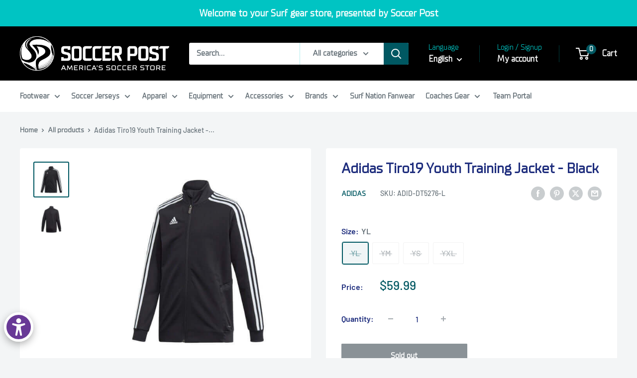

--- FILE ---
content_type: text/html; charset=utf-8
request_url: https://surf.soccerpost.com/products/adidas-tiro19-youth-training-jacket-dt5276
body_size: 37643
content:















<!doctype html>

<html class="no-js" lang="en">
  <head>
 
<meta charset="utf-8">
    <meta
      name="viewport"
      content="width=device-width, initial-scale=1.0, height=device-height, minimum-scale=1.0, maximum-scale=1.0"
    >
    <meta name="theme-color" content="#005862">

    <title>
      Adidas Tiro19 Youth Training Jacket - Black
    </title><meta name="description" content="Adidas TIRO19 Youth Training Jacket Train hard. Stay dry. The kid&#39;s Adidas Tiro 19 Training Jacket is made of soft, sweat-wicking fabric that keeps you moving through the toughest training sessions. Stretch panels at the elbows and sides give you unrestricted movement as you practice for the big one. Features Regular f"><link rel="canonical" href="https://surf.soccerpost.com/products/adidas-tiro19-youth-training-jacket-dt5276"><link rel="shortcut icon" href="//surf.soccerpost.com/cdn/shop/files/Soccer_Post_Secondary_Logo_Black_400_pixels_96x96.png?v=1726689840" type="image/png"><link rel="preload" as="style" href="//surf.soccerpost.com/cdn/shop/t/16/assets/theme.css?v=125888553145833958151727892331">

    

    

    <link rel="preload" as="script" href="//surf.soccerpost.com/cdn/shop/t/16/assets/theme.js?v=123654182755009472181726599120">
    <link rel="preconnect" href="https://cdn.shopify.com">
    <link rel="preconnect" href="https://fonts.shopifycdn.com">
    <link rel="dns-prefetch" href="https://productreviews.shopifycdn.com">
    <link rel="dns-prefetch" href="https://ajax.googleapis.com">
    <link rel="dns-prefetch" href="https://maps.googleapis.com">
    <link rel="dns-prefetch" href="https://maps.gstatic.com">

    <meta property="og:type" content="product">
  <meta property="og:title" content="Adidas Tiro19 Youth Training Jacket - Black"><meta property="og:image" content="http://surf.soccerpost.com/cdn/shop/files/adidas_youth_tiro_19_training_jacket.jpg?v=1729123939">
    <meta property="og:image:secure_url" content="https://surf.soccerpost.com/cdn/shop/files/adidas_youth_tiro_19_training_jacket.jpg?v=1729123939">
    <meta property="og:image:width" content="500">
    <meta property="og:image:height" content="500"><meta property="product:price:amount" content="59.99">
  <meta property="product:price:currency" content="USD"><meta property="og:description" content="Adidas TIRO19 Youth Training Jacket Train hard. Stay dry. The kid&#39;s Adidas Tiro 19 Training Jacket is made of soft, sweat-wicking fabric that keeps you moving through the toughest training sessions. Stretch panels at the elbows and sides give you unrestricted movement as you practice for the big one. Features Regular f"><meta property="og:url" content="https://surf.soccerpost.com/products/adidas-tiro19-youth-training-jacket-dt5276">
<meta property="og:site_name" content="SURF.SoccerPost"><meta name="twitter:card" content="summary"><meta name="twitter:title" content="Adidas Tiro19 Youth Training Jacket - Black">
  <meta name="twitter:description" content="
Adidas TIRO19 Youth Training Jacket
Train hard. Stay dry. The kid&#39;s Adidas Tiro 19 Training Jacket is made of soft, sweat-wicking fabric that keeps you moving through the toughest training sessions. Stretch panels at the elbows and sides give you unrestricted movement as you practice for the big one.
Features

Regular fit is wider at the body, with a straight silhouette
Front zip pockets; Full zip; Ribbing inserts; Ribbed hem
Long sleeves with ribbed cuffs
Sweat-wicking Climalite fabric
Ribbed stand-up collar
100% polyester doubleknit


">
  <meta name="twitter:image" content="https://surf.soccerpost.com/cdn/shop/files/adidas_youth_tiro_19_training_jacket_600x600_crop_center.jpg?v=1729123939">
    <link rel="preload" href="//surf.soccerpost.com/cdn/fonts/barlow/barlow_n6.329f582a81f63f125e63c20a5a80ae9477df68e1.woff2" as="font" type="font/woff2" crossorigin><link rel="preload" href="//surf.soccerpost.com/cdn/fonts/barlow/barlow_n5.a193a1990790eba0cc5cca569d23799830e90f07.woff2" as="font" type="font/woff2" crossorigin><style>
  @font-face {
  font-family: Barlow;
  font-weight: 600;
  font-style: normal;
  font-display: swap;
  src: url("//surf.soccerpost.com/cdn/fonts/barlow/barlow_n6.329f582a81f63f125e63c20a5a80ae9477df68e1.woff2") format("woff2"),
       url("//surf.soccerpost.com/cdn/fonts/barlow/barlow_n6.0163402e36247bcb8b02716880d0b39568412e9e.woff") format("woff");
}

  @font-face {
  font-family: Barlow;
  font-weight: 500;
  font-style: normal;
  font-display: swap;
  src: url("//surf.soccerpost.com/cdn/fonts/barlow/barlow_n5.a193a1990790eba0cc5cca569d23799830e90f07.woff2") format("woff2"),
       url("//surf.soccerpost.com/cdn/fonts/barlow/barlow_n5.ae31c82169b1dc0715609b8cc6a610b917808358.woff") format("woff");
}

@font-face {
  font-family: Barlow;
  font-weight: 600;
  font-style: normal;
  font-display: swap;
  src: url("//surf.soccerpost.com/cdn/fonts/barlow/barlow_n6.329f582a81f63f125e63c20a5a80ae9477df68e1.woff2") format("woff2"),
       url("//surf.soccerpost.com/cdn/fonts/barlow/barlow_n6.0163402e36247bcb8b02716880d0b39568412e9e.woff") format("woff");
}

@font-face {
  font-family: Barlow;
  font-weight: 600;
  font-style: italic;
  font-display: swap;
  src: url("//surf.soccerpost.com/cdn/fonts/barlow/barlow_i6.5a22bd20fb27bad4d7674cc6e666fb9c77d813bb.woff2") format("woff2"),
       url("//surf.soccerpost.com/cdn/fonts/barlow/barlow_i6.1c8787fcb59f3add01a87f21b38c7ef797e3b3a1.woff") format("woff");
}


  @font-face {
  font-family: Barlow;
  font-weight: 700;
  font-style: normal;
  font-display: swap;
  src: url("//surf.soccerpost.com/cdn/fonts/barlow/barlow_n7.691d1d11f150e857dcbc1c10ef03d825bc378d81.woff2") format("woff2"),
       url("//surf.soccerpost.com/cdn/fonts/barlow/barlow_n7.4fdbb1cb7da0e2c2f88492243ffa2b4f91924840.woff") format("woff");
}

  @font-face {
  font-family: Barlow;
  font-weight: 500;
  font-style: italic;
  font-display: swap;
  src: url("//surf.soccerpost.com/cdn/fonts/barlow/barlow_i5.714d58286997b65cd479af615cfa9bb0a117a573.woff2") format("woff2"),
       url("//surf.soccerpost.com/cdn/fonts/barlow/barlow_i5.0120f77e6447d3b5df4bbec8ad8c2d029d87fb21.woff") format("woff");
}

  @font-face {
  font-family: Barlow;
  font-weight: 700;
  font-style: italic;
  font-display: swap;
  src: url("//surf.soccerpost.com/cdn/fonts/barlow/barlow_i7.50e19d6cc2ba5146fa437a5a7443c76d5d730103.woff2") format("woff2"),
       url("//surf.soccerpost.com/cdn/fonts/barlow/barlow_i7.47e9f98f1b094d912e6fd631cc3fe93d9f40964f.woff") format("woff");
}


  :root {
    --default-text-font-size : 15px;
    --base-text-font-size    : 16px;
    --heading-font-family    : Barlow, sans-serif;
    --heading-font-weight    : 600;
    --heading-font-style     : normal;
    --text-font-family       : Barlow, sans-serif;
    --text-font-weight       : 500;
    --text-font-style        : normal;
    --text-font-bolder-weight: 600;
    --text-link-decoration   : underline;

    --text-color               : #677279;
    --text-color-rgb           : 103, 114, 121;
    --heading-color            : #1e2d7d;
    --border-color             : #ffffff;
    --border-color-rgb         : 255, 255, 255;
    --form-border-color        : #f2f2f2;
    --accent-color             : #005862;
    --accent-color-rgb         : 0, 88, 98;
    --link-color               : #00badb;
    --link-color-hover         : #00798e;
    --background               : #f3f5f6;
    --secondary-background     : #ffffff;
    --secondary-background-rgb : 255, 255, 255;
    --accent-background        : rgba(0, 88, 98, 0.08);

    --input-background: #ffffff;

    --error-color       : #005862;
    --error-background  : rgba(0, 88, 98, 0.07);
    --success-color     : #00aa00;
    --success-background: rgba(0, 170, 0, 0.11);

    --primary-button-background      : #005862;
    --primary-button-background-rgb  : 0, 88, 98;
    --primary-button-text-color      : #ffffff;
    --secondary-button-background    : #00c4c3;
    --secondary-button-background-rgb: 0, 196, 195;
    --secondary-button-text-color    : #ffffff;

    --header-background      : #000000;
    --header-text-color      : #ffffff;
    --header-light-text-color: #00c4c3;
    --header-border-color    : rgba(0, 196, 195, 0.3);
    --header-accent-color    : #005862;

    --footer-background-color:    #005862;
    --footer-heading-text-color:  ;
    --footer-body-text-color:     #ffffff;
    --footer-body-text-color-rgb: 255, 255, 255;
    --footer-accent-color:        #00badb;
    --footer-accent-color-rgb:    0, 186, 219;
    --footer-border:              none;
    
    --flickity-arrow-color: #cccccc;--product-on-sale-accent           : #ee0000;
    --product-on-sale-accent-rgb       : 238, 0, 0;
    --product-on-sale-color            : #ffffff;
    --product-in-stock-color           : #008a00;
    --product-low-stock-color          : #ee0000;
    --product-sold-out-color           : #8a9297;
    --product-custom-label-1-background: #008a00;
    --product-custom-label-1-color     : #ffffff;
    --product-custom-label-2-background: #00a500;
    --product-custom-label-2-color     : #ffffff;
    --product-review-star-color        : #ffbd00;

    --mobile-container-gutter : 20px;
    --desktop-container-gutter: 40px;

    /* Shopify related variables */
    --payment-terms-background-color: #f3f5f6;
  }
</style>

<script>
  // IE11 does not have support for CSS variables, so we have to polyfill them
  if (!(((window || {}).CSS || {}).supports && window.CSS.supports('(--a: 0)'))) {
    const script = document.createElement('script');
    script.type = 'text/javascript';
    script.src = 'https://cdn.jsdelivr.net/npm/css-vars-ponyfill@2';
    script.onload = function() {
      cssVars({});
    };

    document.getElementsByTagName('head')[0].appendChild(script);
  }
</script>

    <script src="//searchanise-ef84.kxcdn.com/widgets/shopify/init.js?a=5O5t9d9c1g"></script>

    <script type='text/javascript' src='/apps/wlm/js/wlm-1.1.js'></script>


 
 









<style type="text/css">.wlm-message-pnf{text-align:center}#wlm-pwd-form{padding:30px 0;text-align:center}#wlm-wrapper{display:inline-block}#wlm-pwd-error{display:none;color:#FB8077;text-align:left;margin-top:10px;font-size:1.3rem}#wlm-pwd-error.wlm-error{border:1px solid #FB8077}#wlm-pwd-form-button{display:inline-block !important;height:auto !important;padding:8px 15px !important;background:black;border-radius:0 !important;color:#fff !important;text-decoration:none !important;vertical-align:top}.wlm-instantclick-fix,.wlm-item-selector{position:absolute;z-index:-999;display:none;height:0;width:0;font-size:0;line-height:0}#wlm-pwd-msg{margin-bottom:20px;text-align:left}#wlm-pwd-msg>p{margin-top:0;margin-bottom:0}.wlm-form-holder{display:flex}#wlm-pwd{border-color:black;border-width:1px;border-right:0;padding:0 10px}#wlm-pwd:focus-visible{outline:0}</style>













































































<script type='text/javascript'>
wlm.arrHideLinks.push('a[href$="/collections/team-only"],a[href*="/collections/team-only/"],a[href*="/collections/team-only?"],a[href*="/collections/team-only#"],a[href$="/collections/team-portal-final-sale"],a[href*="/collections/team-portal-final-sale/"],a[href*="/collections/team-portal-final-sale?"],a[href*="/collections/team-portal-final-sale#"]');
</script><style type='text/css' class='wlm-auto-hl-styles'>a[href$="/collections/team-only"],a[href*="/collections/team-only/"],a[href*="/collections/team-only?"],a[href*="/collections/team-only#"],a[href$="/collections/team-portal-final-sale"],a[href*="/collections/team-portal-final-sale/"],a[href*="/collections/team-portal-final-sale?"],a[href*="/collections/team-portal-final-sale#"]{ display: none !important; }</style>






<script type='text/javascript'>

wlm.navigateByLocation();

wlm.jq(document).ready(function(){
wlm.removeLinks();
});
</script>



  <script>window.performance && window.performance.mark && window.performance.mark('shopify.content_for_header.start');</script><meta id="shopify-digital-wallet" name="shopify-digital-wallet" content="/71600701751/digital_wallets/dialog">
<meta name="shopify-checkout-api-token" content="b9f7a307e99e130a2475470a11c11c02">
<link rel="alternate" hreflang="x-default" href="https://surf.soccerpost.com/products/adidas-tiro19-youth-training-jacket-dt5276">
<link rel="alternate" hreflang="en" href="https://surf.soccerpost.com/products/adidas-tiro19-youth-training-jacket-dt5276">
<link rel="alternate" hreflang="es" href="https://surf.soccerpost.com/es/products/adidas-tiro19-youth-training-jacket-dt5276">
<link rel="alternate" type="application/json+oembed" href="https://surf.soccerpost.com/products/adidas-tiro19-youth-training-jacket-dt5276.oembed">
<script async="async" src="/checkouts/internal/preloads.js?locale=en-US"></script>
<link rel="preconnect" href="https://shop.app" crossorigin="anonymous">
<script async="async" src="https://shop.app/checkouts/internal/preloads.js?locale=en-US&shop_id=71600701751" crossorigin="anonymous"></script>
<script id="shopify-features" type="application/json">{"accessToken":"b9f7a307e99e130a2475470a11c11c02","betas":["rich-media-storefront-analytics"],"domain":"surf.soccerpost.com","predictiveSearch":true,"shopId":71600701751,"locale":"en"}</script>
<script>var Shopify = Shopify || {};
Shopify.shop = "surf-soccerpost.myshopify.com";
Shopify.locale = "en";
Shopify.currency = {"active":"USD","rate":"1.0"};
Shopify.country = "US";
Shopify.theme = {"name":"Production","id":171989172535,"schema_name":"Warehouse","schema_version":"5.1.0","theme_store_id":null,"role":"main"};
Shopify.theme.handle = "null";
Shopify.theme.style = {"id":null,"handle":null};
Shopify.cdnHost = "surf.soccerpost.com/cdn";
Shopify.routes = Shopify.routes || {};
Shopify.routes.root = "/";</script>
<script type="module">!function(o){(o.Shopify=o.Shopify||{}).modules=!0}(window);</script>
<script>!function(o){function n(){var o=[];function n(){o.push(Array.prototype.slice.apply(arguments))}return n.q=o,n}var t=o.Shopify=o.Shopify||{};t.loadFeatures=n(),t.autoloadFeatures=n()}(window);</script>
<script>
  window.ShopifyPay = window.ShopifyPay || {};
  window.ShopifyPay.apiHost = "shop.app\/pay";
  window.ShopifyPay.redirectState = null;
</script>
<script id="shop-js-analytics" type="application/json">{"pageType":"product"}</script>
<script defer="defer" async type="module" src="//surf.soccerpost.com/cdn/shopifycloud/shop-js/modules/v2/client.init-shop-cart-sync_BT-GjEfc.en.esm.js"></script>
<script defer="defer" async type="module" src="//surf.soccerpost.com/cdn/shopifycloud/shop-js/modules/v2/chunk.common_D58fp_Oc.esm.js"></script>
<script defer="defer" async type="module" src="//surf.soccerpost.com/cdn/shopifycloud/shop-js/modules/v2/chunk.modal_xMitdFEc.esm.js"></script>
<script type="module">
  await import("//surf.soccerpost.com/cdn/shopifycloud/shop-js/modules/v2/client.init-shop-cart-sync_BT-GjEfc.en.esm.js");
await import("//surf.soccerpost.com/cdn/shopifycloud/shop-js/modules/v2/chunk.common_D58fp_Oc.esm.js");
await import("//surf.soccerpost.com/cdn/shopifycloud/shop-js/modules/v2/chunk.modal_xMitdFEc.esm.js");

  window.Shopify.SignInWithShop?.initShopCartSync?.({"fedCMEnabled":true,"windoidEnabled":true});

</script>
<script>
  window.Shopify = window.Shopify || {};
  if (!window.Shopify.featureAssets) window.Shopify.featureAssets = {};
  window.Shopify.featureAssets['shop-js'] = {"shop-cart-sync":["modules/v2/client.shop-cart-sync_DZOKe7Ll.en.esm.js","modules/v2/chunk.common_D58fp_Oc.esm.js","modules/v2/chunk.modal_xMitdFEc.esm.js"],"init-fed-cm":["modules/v2/client.init-fed-cm_B6oLuCjv.en.esm.js","modules/v2/chunk.common_D58fp_Oc.esm.js","modules/v2/chunk.modal_xMitdFEc.esm.js"],"shop-cash-offers":["modules/v2/client.shop-cash-offers_D2sdYoxE.en.esm.js","modules/v2/chunk.common_D58fp_Oc.esm.js","modules/v2/chunk.modal_xMitdFEc.esm.js"],"shop-login-button":["modules/v2/client.shop-login-button_QeVjl5Y3.en.esm.js","modules/v2/chunk.common_D58fp_Oc.esm.js","modules/v2/chunk.modal_xMitdFEc.esm.js"],"pay-button":["modules/v2/client.pay-button_DXTOsIq6.en.esm.js","modules/v2/chunk.common_D58fp_Oc.esm.js","modules/v2/chunk.modal_xMitdFEc.esm.js"],"shop-button":["modules/v2/client.shop-button_DQZHx9pm.en.esm.js","modules/v2/chunk.common_D58fp_Oc.esm.js","modules/v2/chunk.modal_xMitdFEc.esm.js"],"avatar":["modules/v2/client.avatar_BTnouDA3.en.esm.js"],"init-windoid":["modules/v2/client.init-windoid_CR1B-cfM.en.esm.js","modules/v2/chunk.common_D58fp_Oc.esm.js","modules/v2/chunk.modal_xMitdFEc.esm.js"],"init-shop-for-new-customer-accounts":["modules/v2/client.init-shop-for-new-customer-accounts_C_vY_xzh.en.esm.js","modules/v2/client.shop-login-button_QeVjl5Y3.en.esm.js","modules/v2/chunk.common_D58fp_Oc.esm.js","modules/v2/chunk.modal_xMitdFEc.esm.js"],"init-shop-email-lookup-coordinator":["modules/v2/client.init-shop-email-lookup-coordinator_BI7n9ZSv.en.esm.js","modules/v2/chunk.common_D58fp_Oc.esm.js","modules/v2/chunk.modal_xMitdFEc.esm.js"],"init-shop-cart-sync":["modules/v2/client.init-shop-cart-sync_BT-GjEfc.en.esm.js","modules/v2/chunk.common_D58fp_Oc.esm.js","modules/v2/chunk.modal_xMitdFEc.esm.js"],"shop-toast-manager":["modules/v2/client.shop-toast-manager_DiYdP3xc.en.esm.js","modules/v2/chunk.common_D58fp_Oc.esm.js","modules/v2/chunk.modal_xMitdFEc.esm.js"],"init-customer-accounts":["modules/v2/client.init-customer-accounts_D9ZNqS-Q.en.esm.js","modules/v2/client.shop-login-button_QeVjl5Y3.en.esm.js","modules/v2/chunk.common_D58fp_Oc.esm.js","modules/v2/chunk.modal_xMitdFEc.esm.js"],"init-customer-accounts-sign-up":["modules/v2/client.init-customer-accounts-sign-up_iGw4briv.en.esm.js","modules/v2/client.shop-login-button_QeVjl5Y3.en.esm.js","modules/v2/chunk.common_D58fp_Oc.esm.js","modules/v2/chunk.modal_xMitdFEc.esm.js"],"shop-follow-button":["modules/v2/client.shop-follow-button_CqMgW2wH.en.esm.js","modules/v2/chunk.common_D58fp_Oc.esm.js","modules/v2/chunk.modal_xMitdFEc.esm.js"],"checkout-modal":["modules/v2/client.checkout-modal_xHeaAweL.en.esm.js","modules/v2/chunk.common_D58fp_Oc.esm.js","modules/v2/chunk.modal_xMitdFEc.esm.js"],"shop-login":["modules/v2/client.shop-login_D91U-Q7h.en.esm.js","modules/v2/chunk.common_D58fp_Oc.esm.js","modules/v2/chunk.modal_xMitdFEc.esm.js"],"lead-capture":["modules/v2/client.lead-capture_BJmE1dJe.en.esm.js","modules/v2/chunk.common_D58fp_Oc.esm.js","modules/v2/chunk.modal_xMitdFEc.esm.js"],"payment-terms":["modules/v2/client.payment-terms_Ci9AEqFq.en.esm.js","modules/v2/chunk.common_D58fp_Oc.esm.js","modules/v2/chunk.modal_xMitdFEc.esm.js"]};
</script>
<script>(function() {
  var isLoaded = false;
  function asyncLoad() {
    if (isLoaded) return;
    isLoaded = true;
    var urls = ["https:\/\/cdn.cartcoders.com\/shop_js\/71600701751.js?shop=surf-soccerpost.myshopify.com","https:\/\/searchanise-ef84.kxcdn.com\/widgets\/shopify\/init.js?a=5O5t9d9c1g\u0026shop=surf-soccerpost.myshopify.com"];
    for (var i = 0; i < urls.length; i++) {
      var s = document.createElement('script');
      s.type = 'text/javascript';
      s.async = true;
      s.src = urls[i];
      var x = document.getElementsByTagName('script')[0];
      x.parentNode.insertBefore(s, x);
    }
  };
  if(window.attachEvent) {
    window.attachEvent('onload', asyncLoad);
  } else {
    window.addEventListener('load', asyncLoad, false);
  }
})();</script>
<script id="__st">var __st={"a":71600701751,"offset":-18000,"reqid":"cd5ae750-156b-44be-a350-f81e0a626833-1769057244","pageurl":"surf.soccerpost.com\/products\/adidas-tiro19-youth-training-jacket-dt5276","u":"88d6a437b817","p":"product","rtyp":"product","rid":8116528054583};</script>
<script>window.ShopifyPaypalV4VisibilityTracking = true;</script>
<script id="captcha-bootstrap">!function(){'use strict';const t='contact',e='account',n='new_comment',o=[[t,t],['blogs',n],['comments',n],[t,'customer']],c=[[e,'customer_login'],[e,'guest_login'],[e,'recover_customer_password'],[e,'create_customer']],r=t=>t.map((([t,e])=>`form[action*='/${t}']:not([data-nocaptcha='true']) input[name='form_type'][value='${e}']`)).join(','),a=t=>()=>t?[...document.querySelectorAll(t)].map((t=>t.form)):[];function s(){const t=[...o],e=r(t);return a(e)}const i='password',u='form_key',d=['recaptcha-v3-token','g-recaptcha-response','h-captcha-response',i],f=()=>{try{return window.sessionStorage}catch{return}},m='__shopify_v',_=t=>t.elements[u];function p(t,e,n=!1){try{const o=window.sessionStorage,c=JSON.parse(o.getItem(e)),{data:r}=function(t){const{data:e,action:n}=t;return t[m]||n?{data:e,action:n}:{data:t,action:n}}(c);for(const[e,n]of Object.entries(r))t.elements[e]&&(t.elements[e].value=n);n&&o.removeItem(e)}catch(o){console.error('form repopulation failed',{error:o})}}const l='form_type',E='cptcha';function T(t){t.dataset[E]=!0}const w=window,h=w.document,L='Shopify',v='ce_forms',y='captcha';let A=!1;((t,e)=>{const n=(g='f06e6c50-85a8-45c8-87d0-21a2b65856fe',I='https://cdn.shopify.com/shopifycloud/storefront-forms-hcaptcha/ce_storefront_forms_captcha_hcaptcha.v1.5.2.iife.js',D={infoText:'Protected by hCaptcha',privacyText:'Privacy',termsText:'Terms'},(t,e,n)=>{const o=w[L][v],c=o.bindForm;if(c)return c(t,g,e,D).then(n);var r;o.q.push([[t,g,e,D],n]),r=I,A||(h.body.append(Object.assign(h.createElement('script'),{id:'captcha-provider',async:!0,src:r})),A=!0)});var g,I,D;w[L]=w[L]||{},w[L][v]=w[L][v]||{},w[L][v].q=[],w[L][y]=w[L][y]||{},w[L][y].protect=function(t,e){n(t,void 0,e),T(t)},Object.freeze(w[L][y]),function(t,e,n,w,h,L){const[v,y,A,g]=function(t,e,n){const i=e?o:[],u=t?c:[],d=[...i,...u],f=r(d),m=r(i),_=r(d.filter((([t,e])=>n.includes(e))));return[a(f),a(m),a(_),s()]}(w,h,L),I=t=>{const e=t.target;return e instanceof HTMLFormElement?e:e&&e.form},D=t=>v().includes(t);t.addEventListener('submit',(t=>{const e=I(t);if(!e)return;const n=D(e)&&!e.dataset.hcaptchaBound&&!e.dataset.recaptchaBound,o=_(e),c=g().includes(e)&&(!o||!o.value);(n||c)&&t.preventDefault(),c&&!n&&(function(t){try{if(!f())return;!function(t){const e=f();if(!e)return;const n=_(t);if(!n)return;const o=n.value;o&&e.removeItem(o)}(t);const e=Array.from(Array(32),(()=>Math.random().toString(36)[2])).join('');!function(t,e){_(t)||t.append(Object.assign(document.createElement('input'),{type:'hidden',name:u})),t.elements[u].value=e}(t,e),function(t,e){const n=f();if(!n)return;const o=[...t.querySelectorAll(`input[type='${i}']`)].map((({name:t})=>t)),c=[...d,...o],r={};for(const[a,s]of new FormData(t).entries())c.includes(a)||(r[a]=s);n.setItem(e,JSON.stringify({[m]:1,action:t.action,data:r}))}(t,e)}catch(e){console.error('failed to persist form',e)}}(e),e.submit())}));const S=(t,e)=>{t&&!t.dataset[E]&&(n(t,e.some((e=>e===t))),T(t))};for(const o of['focusin','change'])t.addEventListener(o,(t=>{const e=I(t);D(e)&&S(e,y())}));const B=e.get('form_key'),M=e.get(l),P=B&&M;t.addEventListener('DOMContentLoaded',(()=>{const t=y();if(P)for(const e of t)e.elements[l].value===M&&p(e,B);[...new Set([...A(),...v().filter((t=>'true'===t.dataset.shopifyCaptcha))])].forEach((e=>S(e,t)))}))}(h,new URLSearchParams(w.location.search),n,t,e,['guest_login'])})(!1,!0)}();</script>
<script integrity="sha256-4kQ18oKyAcykRKYeNunJcIwy7WH5gtpwJnB7kiuLZ1E=" data-source-attribution="shopify.loadfeatures" defer="defer" src="//surf.soccerpost.com/cdn/shopifycloud/storefront/assets/storefront/load_feature-a0a9edcb.js" crossorigin="anonymous"></script>
<script crossorigin="anonymous" defer="defer" src="//surf.soccerpost.com/cdn/shopifycloud/storefront/assets/shopify_pay/storefront-65b4c6d7.js?v=20250812"></script>
<script data-source-attribution="shopify.dynamic_checkout.dynamic.init">var Shopify=Shopify||{};Shopify.PaymentButton=Shopify.PaymentButton||{isStorefrontPortableWallets:!0,init:function(){window.Shopify.PaymentButton.init=function(){};var t=document.createElement("script");t.src="https://surf.soccerpost.com/cdn/shopifycloud/portable-wallets/latest/portable-wallets.en.js",t.type="module",document.head.appendChild(t)}};
</script>
<script data-source-attribution="shopify.dynamic_checkout.buyer_consent">
  function portableWalletsHideBuyerConsent(e){var t=document.getElementById("shopify-buyer-consent"),n=document.getElementById("shopify-subscription-policy-button");t&&n&&(t.classList.add("hidden"),t.setAttribute("aria-hidden","true"),n.removeEventListener("click",e))}function portableWalletsShowBuyerConsent(e){var t=document.getElementById("shopify-buyer-consent"),n=document.getElementById("shopify-subscription-policy-button");t&&n&&(t.classList.remove("hidden"),t.removeAttribute("aria-hidden"),n.addEventListener("click",e))}window.Shopify?.PaymentButton&&(window.Shopify.PaymentButton.hideBuyerConsent=portableWalletsHideBuyerConsent,window.Shopify.PaymentButton.showBuyerConsent=portableWalletsShowBuyerConsent);
</script>
<script>
  function portableWalletsCleanup(e){e&&e.src&&console.error("Failed to load portable wallets script "+e.src);var t=document.querySelectorAll("shopify-accelerated-checkout .shopify-payment-button__skeleton, shopify-accelerated-checkout-cart .wallet-cart-button__skeleton"),e=document.getElementById("shopify-buyer-consent");for(let e=0;e<t.length;e++)t[e].remove();e&&e.remove()}function portableWalletsNotLoadedAsModule(e){e instanceof ErrorEvent&&"string"==typeof e.message&&e.message.includes("import.meta")&&"string"==typeof e.filename&&e.filename.includes("portable-wallets")&&(window.removeEventListener("error",portableWalletsNotLoadedAsModule),window.Shopify.PaymentButton.failedToLoad=e,"loading"===document.readyState?document.addEventListener("DOMContentLoaded",window.Shopify.PaymentButton.init):window.Shopify.PaymentButton.init())}window.addEventListener("error",portableWalletsNotLoadedAsModule);
</script>

<script type="module" src="https://surf.soccerpost.com/cdn/shopifycloud/portable-wallets/latest/portable-wallets.en.js" onError="portableWalletsCleanup(this)" crossorigin="anonymous"></script>
<script nomodule>
  document.addEventListener("DOMContentLoaded", portableWalletsCleanup);
</script>

<link id="shopify-accelerated-checkout-styles" rel="stylesheet" media="screen" href="https://surf.soccerpost.com/cdn/shopifycloud/portable-wallets/latest/accelerated-checkout-backwards-compat.css" crossorigin="anonymous">
<style id="shopify-accelerated-checkout-cart">
        #shopify-buyer-consent {
  margin-top: 1em;
  display: inline-block;
  width: 100%;
}

#shopify-buyer-consent.hidden {
  display: none;
}

#shopify-subscription-policy-button {
  background: none;
  border: none;
  padding: 0;
  text-decoration: underline;
  font-size: inherit;
  cursor: pointer;
}

#shopify-subscription-policy-button::before {
  box-shadow: none;
}

      </style>

<script>window.performance && window.performance.mark && window.performance.mark('shopify.content_for_header.end');</script>
  <!-- "snippets/shogun-products.liquid" was not rendered, the associated app was uninstalled -->


    <link rel="stylesheet" href="//surf.soccerpost.com/cdn/shop/t/16/assets/theme.css?v=125888553145833958151727892331">

    
  <script type="application/ld+json">
  {
    "@context": "https://schema.org",
    "@type": "Product",
    "productID": 8116528054583,
    "offers": [{
          "@type": "Offer",
          "name": "YL",
          "availability":"https://schema.org/OutOfStock",
          "price": 59.99,
          "priceCurrency": "USD",
          "priceValidUntil": "2026-01-31","sku": "ADID-DT5276-L",
            "gtin12": "191965624131",
          "url": "/products/adidas-tiro19-youth-training-jacket-dt5276?variant=44415969263927"
        },
{
          "@type": "Offer",
          "name": "YM",
          "availability":"https://schema.org/OutOfStock",
          "price": 59.99,
          "priceCurrency": "USD",
          "priceValidUntil": "2026-01-31","sku": "ADID-DT5276-M",
            "gtin12": "191965624131",
          "url": "/products/adidas-tiro19-youth-training-jacket-dt5276?variant=44415969296695"
        },
{
          "@type": "Offer",
          "name": "YS",
          "availability":"https://schema.org/OutOfStock",
          "price": 59.99,
          "priceCurrency": "USD",
          "priceValidUntil": "2026-01-31","sku": "ADID-DT5276-S",
            "gtin12": "191965624131",
          "url": "/products/adidas-tiro19-youth-training-jacket-dt5276?variant=44415969329463"
        },
{
          "@type": "Offer",
          "name": "YXL",
          "availability":"https://schema.org/OutOfStock",
          "price": 59.99,
          "priceCurrency": "USD",
          "priceValidUntil": "2026-01-31","sku": "ADID-DT5276-XL",
            "gtin12": "191965624131",
          "url": "/products/adidas-tiro19-youth-training-jacket-dt5276?variant=44415969362231"
        }
],"brand": {
      "@type": "Brand",
      "name": "adidas"
    },
    "name": "Adidas Tiro19 Youth Training Jacket - Black",
    "description": "\nAdidas TIRO19 Youth Training Jacket\nTrain hard. Stay dry. The kid's Adidas Tiro 19 Training Jacket is made of soft, sweat-wicking fabric that keeps you moving through the toughest training sessions. Stretch panels at the elbows and sides give you unrestricted movement as you practice for the big one.\nFeatures\n\nRegular fit is wider at the body, with a straight silhouette\nFront zip pockets; Full zip; Ribbing inserts; Ribbed hem\nLong sleeves with ribbed cuffs\nSweat-wicking Climalite fabric\nRibbed stand-up collar\n100% polyester doubleknit\n\n\n",
    "category": "Training Apparel",
    "url": "/products/adidas-tiro19-youth-training-jacket-dt5276",
    "sku": "ADID-DT5276-L",
    "image": {
      "@type": "ImageObject",
      "url": "https://surf.soccerpost.com/cdn/shop/files/adidas_youth_tiro_19_training_jacket.jpg?v=1729123939&width=1024",
      "image": "https://surf.soccerpost.com/cdn/shop/files/adidas_youth_tiro_19_training_jacket.jpg?v=1729123939&width=1024",
      "name": "Adidas Tiro19 Youth Training Jacket",
      "width": "1024",
      "height": "1024"
    }
  }
  </script>



  <script type="application/ld+json">
  {
    "@context": "https://schema.org",
    "@type": "BreadcrumbList",
  "itemListElement": [{
      "@type": "ListItem",
      "position": 1,
      "name": "Home",
      "item": "https://surf.soccerpost.com"
    },{
          "@type": "ListItem",
          "position": 2,
          "name": "Adidas Tiro19 Youth Training Jacket - Black",
          "item": "https://surf.soccerpost.com/products/adidas-tiro19-youth-training-jacket-dt5276"
        }]
  }
  </script>



    <script>
      // This allows to expose several variables to the global scope, to be used in scripts
      window.theme = {
        pageType: "product",
        cartCount: 0,
        moneyFormat: "${{amount}}",
        moneyWithCurrencyFormat: "${{amount}} USD",
        currencyCodeEnabled: false,
        showDiscount: true,
        discountMode: "saving",
        cartType: "drawer"
      };

      window.routes = {
        rootUrl: "\/",
        rootUrlWithoutSlash: '',
        cartUrl: "\/cart",
        cartAddUrl: "\/cart\/add",
        cartChangeUrl: "\/cart\/change",
        searchUrl: "\/search",
        productRecommendationsUrl: "\/recommendations\/products"
      };

      window.languages = {
        productRegularPrice: "Regular price",
        productSalePrice: "Sale price",
        collectionOnSaleLabel: "Save {{savings}}",
        productFormUnavailable: "Unavailable",
        productFormAddToCart: "Add to cart",
        productFormPreOrder: "Pre-order",
        productFormSoldOut: "Sold out",
        productAdded: "Product has been added to your cart",
        productAddedShort: "Added!",
        shippingEstimatorNoResults: "No shipping could be found for your address.",
        shippingEstimatorOneResult: "There is one shipping rate for your address:",
        shippingEstimatorMultipleResults: "There are {{count}} shipping rates for your address:",
        shippingEstimatorErrors: "There are some errors:"
      };

      document.documentElement.className = document.documentElement.className.replace('no-js', 'js');
    </script><script src="//surf.soccerpost.com/cdn/shop/t/16/assets/theme.js?v=123654182755009472181726599120" defer></script>
    <script src="//surf.soccerpost.com/cdn/shop/t/16/assets/custom.js?v=28154806608557390271761843086" defer></script><script>
        (function () {
          window.onpageshow = function() {
            // We force re-freshing the cart content onpageshow, as most browsers will serve a cache copy when hitting the
            // back button, which cause staled data
            document.documentElement.dispatchEvent(new CustomEvent('cart:refresh', {
              bubbles: true,
              detail: {scrollToTop: false}
            }));
          };
        })();
      </script><!-- "snippets/shogun-head.liquid" was not rendered, the associated app was uninstalled -->
    
    <!-- Hotjar Tracking Code for Surf.SoccerPost -->
    <script>
        (function(h,o,t,j,a,r){
            h.hj=h.hj||function(){(h.hj.q=h.hj.q||[]).push(arguments)};
            h._hjSettings={hjid:5363797,hjsv:6};
            a=o.getElementsByTagName('head')[0];
            r=o.createElement('script');r.async=1;
            r.src=t+h._hjSettings.hjid+j+h._hjSettings.hjsv;
            a.appendChild(r);
        })(window,document,'https://static.hotjar.com/c/hotjar-','.js?sv=');
    </script>
    
  <!-- BEGIN app block: shopify://apps/klaviyo-email-marketing-sms/blocks/klaviyo-onsite-embed/2632fe16-c075-4321-a88b-50b567f42507 -->












  <script async src="https://static.klaviyo.com/onsite/js/XZeF3f/klaviyo.js?company_id=XZeF3f"></script>
  <script>!function(){if(!window.klaviyo){window._klOnsite=window._klOnsite||[];try{window.klaviyo=new Proxy({},{get:function(n,i){return"push"===i?function(){var n;(n=window._klOnsite).push.apply(n,arguments)}:function(){for(var n=arguments.length,o=new Array(n),w=0;w<n;w++)o[w]=arguments[w];var t="function"==typeof o[o.length-1]?o.pop():void 0,e=new Promise((function(n){window._klOnsite.push([i].concat(o,[function(i){t&&t(i),n(i)}]))}));return e}}})}catch(n){window.klaviyo=window.klaviyo||[],window.klaviyo.push=function(){var n;(n=window._klOnsite).push.apply(n,arguments)}}}}();</script>

  
    <script id="viewed_product">
      if (item == null) {
        var _learnq = _learnq || [];

        var MetafieldReviews = null
        var MetafieldYotpoRating = null
        var MetafieldYotpoCount = null
        var MetafieldLooxRating = null
        var MetafieldLooxCount = null
        var okendoProduct = null
        var okendoProductReviewCount = null
        var okendoProductReviewAverageValue = null
        try {
          // The following fields are used for Customer Hub recently viewed in order to add reviews.
          // This information is not part of __kla_viewed. Instead, it is part of __kla_viewed_reviewed_items
          MetafieldReviews = {};
          MetafieldYotpoRating = null
          MetafieldYotpoCount = null
          MetafieldLooxRating = null
          MetafieldLooxCount = null

          okendoProduct = null
          // If the okendo metafield is not legacy, it will error, which then requires the new json formatted data
          if (okendoProduct && 'error' in okendoProduct) {
            okendoProduct = null
          }
          okendoProductReviewCount = okendoProduct ? okendoProduct.reviewCount : null
          okendoProductReviewAverageValue = okendoProduct ? okendoProduct.reviewAverageValue : null
        } catch (error) {
          console.error('Error in Klaviyo onsite reviews tracking:', error);
        }

        var item = {
          Name: "Adidas Tiro19 Youth Training Jacket - Black",
          ProductID: 8116528054583,
          Categories: ["Apparel","Cold Weather Apparel","Cold Weather Apparel","Discount (No Gift Card, Not On Sale)","Everything","Everything Except Team Portal \u0026 Gift Cards","Fall Collection","Jackets \u0026 Hoodies","Non TP Products"],
          ImageURL: "https://surf.soccerpost.com/cdn/shop/files/adidas_youth_tiro_19_training_jacket_grande.jpg?v=1729123939",
          URL: "https://surf.soccerpost.com/products/adidas-tiro19-youth-training-jacket-dt5276",
          Brand: "adidas",
          Price: "$59.99",
          Value: "59.99",
          CompareAtPrice: "$0.00"
        };
        _learnq.push(['track', 'Viewed Product', item]);
        _learnq.push(['trackViewedItem', {
          Title: item.Name,
          ItemId: item.ProductID,
          Categories: item.Categories,
          ImageUrl: item.ImageURL,
          Url: item.URL,
          Metadata: {
            Brand: item.Brand,
            Price: item.Price,
            Value: item.Value,
            CompareAtPrice: item.CompareAtPrice
          },
          metafields:{
            reviews: MetafieldReviews,
            yotpo:{
              rating: MetafieldYotpoRating,
              count: MetafieldYotpoCount,
            },
            loox:{
              rating: MetafieldLooxRating,
              count: MetafieldLooxCount,
            },
            okendo: {
              rating: okendoProductReviewAverageValue,
              count: okendoProductReviewCount,
            }
          }
        }]);
      }
    </script>
  




  <script>
    window.klaviyoReviewsProductDesignMode = false
  </script>







<!-- END app block --><!-- BEGIN app block: shopify://apps/searchanise-search-filter/blocks/app-embed/d8f24ada-02b1-458a-bbeb-5bf16d5c921e -->
<!-- END app block --><!-- BEGIN app block: shopify://apps/soccer-post-team-portal/blocks/script/9503470b-efbf-48db-93c5-af6d6713cb95 --><link href="//cdn.shopify.com/extensions/019bbc46-d0bd-7dae-b1b1-cfaced58bc87/soccer-post-77/assets/soccer-post-app.css" rel="stylesheet" type="text/css" media="all" />
<!-- BEGIN app snippet: soccer-post-app-fonts --><link rel="preconnect" href="https://fonts.googleapis.com">
<link rel="preconnect" href="https://fonts.gstatic.com" crossorigin>
<link href="https://fonts.googleapis.com/css2?family=Poppins:ital,wght@0,100;0,200;0,300;0,400;0,500;0,600;0,700;0,800;0,900;1,100;1,200;1,300;1,400;1,500;1,600;1,700;1,800;1,900&display=swap" rel="stylesheet"><!-- END app snippet -->
<script id="testScript" defer src="https://soccer-post-bucket.s3.us-east-1.amazonaws.com/soccer-post-production/common.js?hash=8329be108db7c0e784aa923969ebbdc9&cacheTimestamp=1760721615&isActive=1"></script><script>
    if (typeof Spurit === 'undefined') var Spurit = {};
    if (typeof Spurit.soccer === 'undefined') Spurit.soccer = {};
    if (Spurit.soccer.params === 'undefined') Spurit.soccer.params = {};
    Spurit.soccer.params = {
       "customer": {
           "id": "",
           "email": "",
       },
       "proxy_path": "/apps/soccer-post-prod",
       "root_handle": "club-all",
       "hash": "8329be108db7c0e784aa923969ebbdc9",
       "content_driver": "functions"
    }
</script>


<!-- END app block --><!-- BEGIN app block: shopify://apps/ecomposer-builder/blocks/app-embed/a0fc26e1-7741-4773-8b27-39389b4fb4a0 --><!-- DNS Prefetch & Preconnect -->
<link rel="preconnect" href="https://cdn.ecomposer.app" crossorigin>
<link rel="dns-prefetch" href="https://cdn.ecomposer.app">

<link rel="prefetch" href="https://cdn.ecomposer.app/vendors/css/ecom-swiper@11.css" as="style">
<link rel="prefetch" href="https://cdn.ecomposer.app/vendors/js/ecom-swiper@11.0.5.js" as="script">
<link rel="prefetch" href="https://cdn.ecomposer.app/vendors/js/ecom_modal.js" as="script">

<!-- Global CSS --><!--ECOM-EMBED-->
  <style id="ecom-global-css" class="ecom-global-css">/**ECOM-INSERT-CSS**/.ecom-section > div.core__row--columns{max-width: 1200px;}.ecom-column>div.core__column--wrapper{padding: 20px;}div.core__blocks--body>div.ecom-block.elmspace:not(:first-child){margin-top: 20px;}:root{--ecom-global-colors-primary:#ffffff;--ecom-global-colors-secondary:#ffffff;--ecom-global-colors-text:#ffffff;--ecom-global-colors-accent:#ffffff;--ecom-global-typography-h1-font-weight:600;--ecom-global-typography-h1-font-size:72px;--ecom-global-typography-h1-line-height:90px;--ecom-global-typography-h1-letter-spacing:-0.02em;--ecom-global-typography-h2-font-weight:600;--ecom-global-typography-h2-font-size:60px;--ecom-global-typography-h2-line-height:72px;--ecom-global-typography-h2-letter-spacing:-0.02em;--ecom-global-typography-h3-font-weight:600;--ecom-global-typography-h3-font-size:48px;--ecom-global-typography-h3-line-height:60px;--ecom-global-typography-h3-letter-spacing:-0.02em;--ecom-global-typography-h4-font-weight:600;--ecom-global-typography-h4-font-size:36px;--ecom-global-typography-h4-line-height:44px;--ecom-global-typography-h4-letter-spacing:-0.02em;--ecom-global-typography-h5-font-weight:600;--ecom-global-typography-h5-font-size:30px;--ecom-global-typography-h5-line-height:38px;--ecom-global-typography-h6-font-weight:600;--ecom-global-typography-h6-font-size:24px;--ecom-global-typography-h6-line-height:32px;--ecom-global-typography-h7-font-weight:400;--ecom-global-typography-h7-font-size:18px;--ecom-global-typography-h7-line-height:28px;}</style>
  <!--/ECOM-EMBED--><!-- Custom CSS & JS --><!-- Open Graph Meta Tags for Pages --><!-- Critical Inline Styles -->
<style class="ecom-theme-helper">.ecom-animation{opacity:0}.ecom-animation.animate,.ecom-animation.ecom-animated{opacity:1}.ecom-cart-popup{display:grid;position:fixed;inset:0;z-index:9999999;align-content:center;padding:5px;justify-content:center;align-items:center;justify-items:center}.ecom-cart-popup::before{content:' ';position:absolute;background:#e5e5e5b3;inset:0}.ecom-ajax-loading{cursor:not-allowed;pointer-events:none;opacity:.6}#ecom-toast{visibility:hidden;max-width:50px;height:60px;margin:auto;background-color:#333;color:#fff;text-align:center;border-radius:2px;position:fixed;z-index:1;left:0;right:0;bottom:30px;font-size:17px;display:grid;grid-template-columns:50px auto;align-items:center;justify-content:start;align-content:center;justify-items:start}#ecom-toast.ecom-toast-show{visibility:visible;animation:ecomFadein .5s,ecomExpand .5s .5s,ecomStay 3s 1s,ecomShrink .5s 4s,ecomFadeout .5s 4.5s}#ecom-toast #ecom-toast-icon{width:50px;height:100%;box-sizing:border-box;background-color:#111;color:#fff;padding:5px}#ecom-toast .ecom-toast-icon-svg{width:100%;height:100%;position:relative;vertical-align:middle;margin:auto;text-align:center}#ecom-toast #ecom-toast-desc{color:#fff;padding:16px;overflow:hidden;white-space:nowrap}@media(max-width:768px){#ecom-toast #ecom-toast-desc{white-space:normal;min-width:250px}#ecom-toast{height:auto;min-height:60px}}.ecom__column-full-height{height:100%}@keyframes ecomFadein{from{bottom:0;opacity:0}to{bottom:30px;opacity:1}}@keyframes ecomExpand{from{min-width:50px}to{min-width:var(--ecom-max-width)}}@keyframes ecomStay{from{min-width:var(--ecom-max-width)}to{min-width:var(--ecom-max-width)}}@keyframes ecomShrink{from{min-width:var(--ecom-max-width)}to{min-width:50px}}@keyframes ecomFadeout{from{bottom:30px;opacity:1}to{bottom:60px;opacity:0}}</style>


<!-- EComposer Config Script -->
<script id="ecom-theme-helpers" async>
window.EComposer=window.EComposer||{};(function(){if(!this.configs)this.configs={};this.configs.ajax_cart={enable:false};this.customer=false;this.proxy_path='/apps/ecomposer-visual-page-builder';
this.popupScriptUrl='https://cdn.shopify.com/extensions/019b200c-ceec-7ac9-af95-28c32fd62de8/ecomposer-94/assets/ecom_popup.js';
this.routes={domain:'https://surf.soccerpost.com',root_url:'/',collections_url:'/collections',all_products_collection_url:'/collections/all',cart_url:'/cart',cart_add_url:'/cart/add',cart_change_url:'/cart/change',cart_clear_url:'/cart/clear',cart_update_url:'/cart/update',product_recommendations_url:'/recommendations/products'};
this.queryParams={};
if(window.location.search.length){new URLSearchParams(window.location.search).forEach((value,key)=>{this.queryParams[key]=value})}
this.money_format="${{amount}}";
this.money_with_currency_format="${{amount}} USD";
this.currencyCodeEnabled=false;this.abTestingData = [];this.formatMoney=function(t,e){const r=this.currencyCodeEnabled?this.money_with_currency_format:this.money_format;function a(t,e){return void 0===t?e:t}function o(t,e,r,o){if(e=a(e,2),r=a(r,","),o=a(o,"."),isNaN(t)||null==t)return 0;var n=(t=(t/100).toFixed(e)).split(".");return n[0].replace(/(\d)(?=(\d\d\d)+(?!\d))/g,"$1"+r)+(n[1]?o+n[1]:"")}"string"==typeof t&&(t=t.replace(".",""));var n="",i=/\{\{\s*(\w+)\s*\}\}/,s=e||r;switch(s.match(i)[1]){case"amount":n=o(t,2);break;case"amount_no_decimals":n=o(t,0);break;case"amount_with_comma_separator":n=o(t,2,".",",");break;case"amount_with_space_separator":n=o(t,2," ",",");break;case"amount_with_period_and_space_separator":n=o(t,2," ",".");break;case"amount_no_decimals_with_comma_separator":n=o(t,0,".",",");break;case"amount_no_decimals_with_space_separator":n=o(t,0," ");break;case"amount_with_apostrophe_separator":n=o(t,2,"'",".")}return s.replace(i,n)};
this.resizeImage=function(t,e){try{if(!e||"original"==e||"full"==e||"master"==e)return t;if(-1!==t.indexOf("cdn.shopify.com")||-1!==t.indexOf("/cdn/shop/")){var r=t.match(/\.(jpg|jpeg|gif|png|bmp|bitmap|tiff|tif|webp)((\#[0-9a-z\-]+)?(\?v=.*)?)?$/gim);if(null==r)return null;var a=t.split(r[0]),o=r[0];return a[0]+"_"+e+o}}catch(r){return t}return t};
this.getProduct=function(t){if(!t)return!1;let e=("/"===this.routes.root_url?"":this.routes.root_url)+"/products/"+t+".js?shop="+Shopify.shop;return window.ECOM_LIVE&&(e="/shop/builder/ajax/ecom-proxy/products/"+t+"?shop="+Shopify.shop),window.fetch(e,{headers:{"Content-Type":"application/json"}}).then(t=>t.ok?t.json():false)};
const u=new URLSearchParams(window.location.search);if(u.has("ecom-redirect")){const r=u.get("ecom-redirect");if(r){let d;try{d=decodeURIComponent(r)}catch{return}d=d.trim().replace(/[\r\n\t]/g,"");if(d.length>2e3)return;const p=["javascript:","data:","vbscript:","file:","ftp:","mailto:","tel:","sms:","chrome:","chrome-extension:","moz-extension:","ms-browser-extension:"],l=d.toLowerCase();for(const o of p)if(l.includes(o))return;const x=[/<script/i,/<\/script/i,/javascript:/i,/vbscript:/i,/onload=/i,/onerror=/i,/onclick=/i,/onmouseover=/i,/onfocus=/i,/onblur=/i,/onsubmit=/i,/onchange=/i,/alert\s*\(/i,/confirm\s*\(/i,/prompt\s*\(/i,/document\./i,/window\./i,/eval\s*\(/i];for(const t of x)if(t.test(d))return;if(d.startsWith("/")&&!d.startsWith("//")){if(!/^[a-zA-Z0-9\-._~:/?#[\]@!$&'()*+,;=%]+$/.test(d))return;if(d.includes("../")||d.includes("./"))return;window.location.href=d;return}if(!d.includes("://")&&!d.startsWith("//")){if(!/^[a-zA-Z0-9\-._~:/?#[\]@!$&'()*+,;=%]+$/.test(d))return;if(d.includes("../")||d.includes("./"))return;window.location.href="/"+d;return}let n;try{n=new URL(d)}catch{return}if(!["http:","https:"].includes(n.protocol))return;if(n.port&&(parseInt(n.port)<1||parseInt(n.port)>65535))return;const a=[window.location.hostname];if(a.includes(n.hostname)&&(n.href===d||n.toString()===d))window.location.href=d}}
}).bind(window.EComposer)();
if(window.Shopify&&window.Shopify.designMode&&window.top&&window.top.opener){window.addEventListener("load",function(){window.top.opener.postMessage({action:"ecomposer:loaded"},"*")})}
</script>

<!-- Quickview Script -->
<script id="ecom-theme-quickview" async>
window.EComposer=window.EComposer||{};(function(){this.initQuickview=function(){var enable_qv=false;const qv_wrapper_script=document.querySelector('#ecom-quickview-template-html');if(!qv_wrapper_script)return;const ecom_quickview=document.createElement('div');ecom_quickview.classList.add('ecom-quickview');ecom_quickview.innerHTML=qv_wrapper_script.innerHTML;document.body.prepend(ecom_quickview);const qv_wrapper=ecom_quickview.querySelector('.ecom-quickview__wrapper');const ecomQuickview=function(e){let t=qv_wrapper.querySelector(".ecom-quickview__content-data");if(t){let i=document.createRange().createContextualFragment(e);t.innerHTML="",t.append(i),qv_wrapper.classList.add("ecom-open");let c=new CustomEvent("ecom:quickview:init",{detail:{wrapper:qv_wrapper}});document.dispatchEvent(c),setTimeout(function(){qv_wrapper.classList.add("ecom-display")},500),closeQuickview(t)}},closeQuickview=function(e){let t=qv_wrapper.querySelector(".ecom-quickview__close-btn"),i=qv_wrapper.querySelector(".ecom-quickview__content");function c(t){let o=t.target;do{if(o==i||o&&o.classList&&o.classList.contains("ecom-modal"))return;o=o.parentNode}while(o);o!=i&&(qv_wrapper.classList.add("ecom-remove"),qv_wrapper.classList.remove("ecom-open","ecom-display","ecom-remove"),setTimeout(function(){e.innerHTML=""},300),document.removeEventListener("click",c),document.removeEventListener("keydown",n))}function n(t){(t.isComposing||27===t.keyCode)&&(qv_wrapper.classList.add("ecom-remove"),qv_wrapper.classList.remove("ecom-open","ecom-display","ecom-remove"),setTimeout(function(){e.innerHTML=""},300),document.removeEventListener("keydown",n),document.removeEventListener("click",c))}t&&t.addEventListener("click",function(t){t.preventDefault(),document.removeEventListener("click",c),document.removeEventListener("keydown",n),qv_wrapper.classList.add("ecom-remove"),qv_wrapper.classList.remove("ecom-open","ecom-display","ecom-remove"),setTimeout(function(){e.innerHTML=""},300)}),document.addEventListener("click",c),document.addEventListener("keydown",n)};function quickViewHandler(e){e&&e.preventDefault();let t=this;t.classList&&t.classList.add("ecom-loading");let i=t.classList?t.getAttribute("href"):window.location.pathname;if(i){if(window.location.search.includes("ecom_template_id")){let c=new URLSearchParams(location.search);i=window.location.pathname+"?section_id="+c.get("ecom_template_id")}else i+=(i.includes("?")?"&":"?")+"section_id=ecom-default-template-quickview";fetch(i).then(function(e){return 200==e.status?e.text():window.document.querySelector("#admin-bar-iframe")?(404==e.status?alert("Please create Ecomposer quickview template first!"):alert("Have some problem with quickview!"),t.classList&&t.classList.remove("ecom-loading"),!1):void window.open(new URL(i).pathname,"_blank")}).then(function(e){e&&(ecomQuickview(e),setTimeout(function(){t.classList&&t.classList.remove("ecom-loading")},300))}).catch(function(e){})}}
if(window.location.search.includes('ecom_template_id')){setTimeout(quickViewHandler,1000)}
if(enable_qv){const qv_buttons=document.querySelectorAll('.ecom-product-quickview');if(qv_buttons.length>0){qv_buttons.forEach(function(button,index){button.addEventListener('click',quickViewHandler)})}}
}}).bind(window.EComposer)();
</script>

<!-- Quickview Template -->
<script type="text/template" id="ecom-quickview-template-html">
<div class="ecom-quickview__wrapper ecom-dn"><div class="ecom-quickview__container"><div class="ecom-quickview__content"><div class="ecom-quickview__content-inner"><div class="ecom-quickview__content-data"></div></div><span class="ecom-quickview__close-btn"><svg version="1.1" xmlns="http://www.w3.org/2000/svg" width="32" height="32" viewBox="0 0 32 32"><path d="M10.722 9.969l-0.754 0.754 5.278 5.278-5.253 5.253 0.754 0.754 5.253-5.253 5.253 5.253 0.754-0.754-5.253-5.253 5.278-5.278-0.754-0.754-5.278 5.278z" fill="#000000"></path></svg></span></div></div></div>
</script>

<!-- Quickview Styles -->
<style class="ecom-theme-quickview">.ecom-quickview .ecom-animation{opacity:1}.ecom-quickview__wrapper{opacity:0;display:none;pointer-events:none}.ecom-quickview__wrapper.ecom-open{position:fixed;top:0;left:0;right:0;bottom:0;display:block;pointer-events:auto;z-index:100000;outline:0!important;-webkit-backface-visibility:hidden;opacity:1;transition:all .1s}.ecom-quickview__container{text-align:center;position:absolute;width:100%;height:100%;left:0;top:0;padding:0 8px;box-sizing:border-box;opacity:0;background-color:rgba(0,0,0,.8);transition:opacity .1s}.ecom-quickview__container:before{content:"";display:inline-block;height:100%;vertical-align:middle}.ecom-quickview__wrapper.ecom-display .ecom-quickview__content{visibility:visible;opacity:1;transform:none}.ecom-quickview__content{position:relative;display:inline-block;opacity:0;visibility:hidden;transition:transform .1s,opacity .1s;transform:translateX(-100px)}.ecom-quickview__content-inner{position:relative;display:inline-block;vertical-align:middle;margin:0 auto;text-align:left;z-index:999;overflow-y:auto;max-height:80vh}.ecom-quickview__content-data>.shopify-section{margin:0 auto;max-width:980px;overflow:hidden;position:relative;background-color:#fff;opacity:0}.ecom-quickview__wrapper.ecom-display .ecom-quickview__content-data>.shopify-section{opacity:1;transform:none}.ecom-quickview__wrapper.ecom-display .ecom-quickview__container{opacity:1}.ecom-quickview__wrapper.ecom-remove #shopify-section-ecom-default-template-quickview{opacity:0;transform:translateX(100px)}.ecom-quickview__close-btn{position:fixed!important;top:0;right:0;transform:none;background-color:transparent;color:#000;opacity:0;width:40px;height:40px;transition:.25s;z-index:9999;stroke:#fff}.ecom-quickview__wrapper.ecom-display .ecom-quickview__close-btn{opacity:1}.ecom-quickview__close-btn:hover{cursor:pointer}@media screen and (max-width:1024px){.ecom-quickview__content{position:absolute;inset:0;margin:50px 15px;display:flex}.ecom-quickview__close-btn{right:0}}.ecom-toast-icon-info{display:none}.ecom-toast-error .ecom-toast-icon-info{display:inline!important}.ecom-toast-error .ecom-toast-icon-success{display:none!important}.ecom-toast-icon-success{fill:#fff;width:35px}</style>

<!-- Toast Template -->
<script type="text/template" id="ecom-template-html"><!-- BEGIN app snippet: ecom-toast --><div id="ecom-toast"><div id="ecom-toast-icon"><svg xmlns="http://www.w3.org/2000/svg" class="ecom-toast-icon-svg ecom-toast-icon-info" fill="none" viewBox="0 0 24 24" stroke="currentColor"><path stroke-linecap="round" stroke-linejoin="round" stroke-width="2" d="M13 16h-1v-4h-1m1-4h.01M21 12a9 9 0 11-18 0 9 9 0 0118 0z"/></svg>
<svg class="ecom-toast-icon-svg ecom-toast-icon-success" xmlns="http://www.w3.org/2000/svg" viewBox="0 0 512 512"><path d="M256 8C119 8 8 119 8 256s111 248 248 248 248-111 248-248S393 8 256 8zm0 48c110.5 0 200 89.5 200 200 0 110.5-89.5 200-200 200-110.5 0-200-89.5-200-200 0-110.5 89.5-200 200-200m140.2 130.3l-22.5-22.7c-4.7-4.7-12.3-4.7-17-.1L215.3 303.7l-59.8-60.3c-4.7-4.7-12.3-4.7-17-.1l-22.7 22.5c-4.7 4.7-4.7 12.3-.1 17l90.8 91.5c4.7 4.7 12.3 4.7 17 .1l172.6-171.2c4.7-4.7 4.7-12.3 .1-17z"/></svg>
</div><div id="ecom-toast-desc"></div></div><!-- END app snippet --></script><!-- END app block --><!-- BEGIN app block: shopify://apps/zepto-product-personalizer/blocks/product_personalizer_main/7411210d-7b32-4c09-9455-e129e3be4729 --><!-- BEGIN app snippet: product-personalizer -->



  
 
 

<!-- END app snippet -->
<!-- BEGIN app snippet: zepto_common --><script>
var pplr_cart = {"note":null,"attributes":{},"original_total_price":0,"total_price":0,"total_discount":0,"total_weight":0.0,"item_count":0,"items":[],"requires_shipping":false,"currency":"USD","items_subtotal_price":0,"cart_level_discount_applications":[],"checkout_charge_amount":0};
var pplr_shop_currency = "USD";
var pplr_enabled_currencies_size = 2;
var pplr_money_formate = "${{amount}}";
var pplr_manual_theme_selector=["CartCount span:first","tr:has([name*=updates])","tr img:first",".line-item__title",".cart__item--price .cart__price",".grid__item.one-half.text-right",".pplr_item_remove",".ajaxcart__qty",".header__cart-price-bubble span[data-cart-price-bubble]","form[action*=cart] [name=checkout]","Click To View Image","1","Discount Code {{ code }} is invalid","Discount code","Apply","#pplr_D_class","Subtotal","Shipping","EST. Total","1000"];
</script>
<script defer src="//cdn-zeptoapps.com/product-personalizer/pplr_common.js?v=21" ></script><!-- END app snippet -->

<!-- END app block --><script src="https://cdn.shopify.com/extensions/019ade25-628d-72a3-afdc-4bdfaf6cce07/searchanise-shopify-cli-14/assets/disable-app.js" type="text/javascript" defer="defer"></script>
<script src="https://cdn.shopify.com/extensions/019b200c-ceec-7ac9-af95-28c32fd62de8/ecomposer-94/assets/ecom.js" type="text/javascript" defer="defer"></script>
<link href="https://monorail-edge.shopifysvc.com" rel="dns-prefetch">
<script>(function(){if ("sendBeacon" in navigator && "performance" in window) {try {var session_token_from_headers = performance.getEntriesByType('navigation')[0].serverTiming.find(x => x.name == '_s').description;} catch {var session_token_from_headers = undefined;}var session_cookie_matches = document.cookie.match(/_shopify_s=([^;]*)/);var session_token_from_cookie = session_cookie_matches && session_cookie_matches.length === 2 ? session_cookie_matches[1] : "";var session_token = session_token_from_headers || session_token_from_cookie || "";function handle_abandonment_event(e) {var entries = performance.getEntries().filter(function(entry) {return /monorail-edge.shopifysvc.com/.test(entry.name);});if (!window.abandonment_tracked && entries.length === 0) {window.abandonment_tracked = true;var currentMs = Date.now();var navigation_start = performance.timing.navigationStart;var payload = {shop_id: 71600701751,url: window.location.href,navigation_start,duration: currentMs - navigation_start,session_token,page_type: "product"};window.navigator.sendBeacon("https://monorail-edge.shopifysvc.com/v1/produce", JSON.stringify({schema_id: "online_store_buyer_site_abandonment/1.1",payload: payload,metadata: {event_created_at_ms: currentMs,event_sent_at_ms: currentMs}}));}}window.addEventListener('pagehide', handle_abandonment_event);}}());</script>
<script id="web-pixels-manager-setup">(function e(e,d,r,n,o){if(void 0===o&&(o={}),!Boolean(null===(a=null===(i=window.Shopify)||void 0===i?void 0:i.analytics)||void 0===a?void 0:a.replayQueue)){var i,a;window.Shopify=window.Shopify||{};var t=window.Shopify;t.analytics=t.analytics||{};var s=t.analytics;s.replayQueue=[],s.publish=function(e,d,r){return s.replayQueue.push([e,d,r]),!0};try{self.performance.mark("wpm:start")}catch(e){}var l=function(){var e={modern:/Edge?\/(1{2}[4-9]|1[2-9]\d|[2-9]\d{2}|\d{4,})\.\d+(\.\d+|)|Firefox\/(1{2}[4-9]|1[2-9]\d|[2-9]\d{2}|\d{4,})\.\d+(\.\d+|)|Chrom(ium|e)\/(9{2}|\d{3,})\.\d+(\.\d+|)|(Maci|X1{2}).+ Version\/(15\.\d+|(1[6-9]|[2-9]\d|\d{3,})\.\d+)([,.]\d+|)( \(\w+\)|)( Mobile\/\w+|) Safari\/|Chrome.+OPR\/(9{2}|\d{3,})\.\d+\.\d+|(CPU[ +]OS|iPhone[ +]OS|CPU[ +]iPhone|CPU IPhone OS|CPU iPad OS)[ +]+(15[._]\d+|(1[6-9]|[2-9]\d|\d{3,})[._]\d+)([._]\d+|)|Android:?[ /-](13[3-9]|1[4-9]\d|[2-9]\d{2}|\d{4,})(\.\d+|)(\.\d+|)|Android.+Firefox\/(13[5-9]|1[4-9]\d|[2-9]\d{2}|\d{4,})\.\d+(\.\d+|)|Android.+Chrom(ium|e)\/(13[3-9]|1[4-9]\d|[2-9]\d{2}|\d{4,})\.\d+(\.\d+|)|SamsungBrowser\/([2-9]\d|\d{3,})\.\d+/,legacy:/Edge?\/(1[6-9]|[2-9]\d|\d{3,})\.\d+(\.\d+|)|Firefox\/(5[4-9]|[6-9]\d|\d{3,})\.\d+(\.\d+|)|Chrom(ium|e)\/(5[1-9]|[6-9]\d|\d{3,})\.\d+(\.\d+|)([\d.]+$|.*Safari\/(?![\d.]+ Edge\/[\d.]+$))|(Maci|X1{2}).+ Version\/(10\.\d+|(1[1-9]|[2-9]\d|\d{3,})\.\d+)([,.]\d+|)( \(\w+\)|)( Mobile\/\w+|) Safari\/|Chrome.+OPR\/(3[89]|[4-9]\d|\d{3,})\.\d+\.\d+|(CPU[ +]OS|iPhone[ +]OS|CPU[ +]iPhone|CPU IPhone OS|CPU iPad OS)[ +]+(10[._]\d+|(1[1-9]|[2-9]\d|\d{3,})[._]\d+)([._]\d+|)|Android:?[ /-](13[3-9]|1[4-9]\d|[2-9]\d{2}|\d{4,})(\.\d+|)(\.\d+|)|Mobile Safari.+OPR\/([89]\d|\d{3,})\.\d+\.\d+|Android.+Firefox\/(13[5-9]|1[4-9]\d|[2-9]\d{2}|\d{4,})\.\d+(\.\d+|)|Android.+Chrom(ium|e)\/(13[3-9]|1[4-9]\d|[2-9]\d{2}|\d{4,})\.\d+(\.\d+|)|Android.+(UC? ?Browser|UCWEB|U3)[ /]?(15\.([5-9]|\d{2,})|(1[6-9]|[2-9]\d|\d{3,})\.\d+)\.\d+|SamsungBrowser\/(5\.\d+|([6-9]|\d{2,})\.\d+)|Android.+MQ{2}Browser\/(14(\.(9|\d{2,})|)|(1[5-9]|[2-9]\d|\d{3,})(\.\d+|))(\.\d+|)|K[Aa][Ii]OS\/(3\.\d+|([4-9]|\d{2,})\.\d+)(\.\d+|)/},d=e.modern,r=e.legacy,n=navigator.userAgent;return n.match(d)?"modern":n.match(r)?"legacy":"unknown"}(),u="modern"===l?"modern":"legacy",c=(null!=n?n:{modern:"",legacy:""})[u],f=function(e){return[e.baseUrl,"/wpm","/b",e.hashVersion,"modern"===e.buildTarget?"m":"l",".js"].join("")}({baseUrl:d,hashVersion:r,buildTarget:u}),m=function(e){var d=e.version,r=e.bundleTarget,n=e.surface,o=e.pageUrl,i=e.monorailEndpoint;return{emit:function(e){var a=e.status,t=e.errorMsg,s=(new Date).getTime(),l=JSON.stringify({metadata:{event_sent_at_ms:s},events:[{schema_id:"web_pixels_manager_load/3.1",payload:{version:d,bundle_target:r,page_url:o,status:a,surface:n,error_msg:t},metadata:{event_created_at_ms:s}}]});if(!i)return console&&console.warn&&console.warn("[Web Pixels Manager] No Monorail endpoint provided, skipping logging."),!1;try{return self.navigator.sendBeacon.bind(self.navigator)(i,l)}catch(e){}var u=new XMLHttpRequest;try{return u.open("POST",i,!0),u.setRequestHeader("Content-Type","text/plain"),u.send(l),!0}catch(e){return console&&console.warn&&console.warn("[Web Pixels Manager] Got an unhandled error while logging to Monorail."),!1}}}}({version:r,bundleTarget:l,surface:e.surface,pageUrl:self.location.href,monorailEndpoint:e.monorailEndpoint});try{o.browserTarget=l,function(e){var d=e.src,r=e.async,n=void 0===r||r,o=e.onload,i=e.onerror,a=e.sri,t=e.scriptDataAttributes,s=void 0===t?{}:t,l=document.createElement("script"),u=document.querySelector("head"),c=document.querySelector("body");if(l.async=n,l.src=d,a&&(l.integrity=a,l.crossOrigin="anonymous"),s)for(var f in s)if(Object.prototype.hasOwnProperty.call(s,f))try{l.dataset[f]=s[f]}catch(e){}if(o&&l.addEventListener("load",o),i&&l.addEventListener("error",i),u)u.appendChild(l);else{if(!c)throw new Error("Did not find a head or body element to append the script");c.appendChild(l)}}({src:f,async:!0,onload:function(){if(!function(){var e,d;return Boolean(null===(d=null===(e=window.Shopify)||void 0===e?void 0:e.analytics)||void 0===d?void 0:d.initialized)}()){var d=window.webPixelsManager.init(e)||void 0;if(d){var r=window.Shopify.analytics;r.replayQueue.forEach((function(e){var r=e[0],n=e[1],o=e[2];d.publishCustomEvent(r,n,o)})),r.replayQueue=[],r.publish=d.publishCustomEvent,r.visitor=d.visitor,r.initialized=!0}}},onerror:function(){return m.emit({status:"failed",errorMsg:"".concat(f," has failed to load")})},sri:function(e){var d=/^sha384-[A-Za-z0-9+/=]+$/;return"string"==typeof e&&d.test(e)}(c)?c:"",scriptDataAttributes:o}),m.emit({status:"loading"})}catch(e){m.emit({status:"failed",errorMsg:(null==e?void 0:e.message)||"Unknown error"})}}})({shopId: 71600701751,storefrontBaseUrl: "https://surf.soccerpost.com",extensionsBaseUrl: "https://extensions.shopifycdn.com/cdn/shopifycloud/web-pixels-manager",monorailEndpoint: "https://monorail-edge.shopifysvc.com/unstable/produce_batch",surface: "storefront-renderer",enabledBetaFlags: ["2dca8a86"],webPixelsConfigList: [{"id":"2156691767","configuration":"{\"accountID\":\"XZeF3f\",\"webPixelConfig\":\"eyJlbmFibGVBZGRlZFRvQ2FydEV2ZW50cyI6IHRydWV9\"}","eventPayloadVersion":"v1","runtimeContext":"STRICT","scriptVersion":"524f6c1ee37bacdca7657a665bdca589","type":"APP","apiClientId":123074,"privacyPurposes":["ANALYTICS","MARKETING"],"dataSharingAdjustments":{"protectedCustomerApprovalScopes":["read_customer_address","read_customer_email","read_customer_name","read_customer_personal_data","read_customer_phone"]}},{"id":"720437559","configuration":"{\"apiKey\":\"5O5t9d9c1g\", \"host\":\"searchserverapi.com\"}","eventPayloadVersion":"v1","runtimeContext":"STRICT","scriptVersion":"5559ea45e47b67d15b30b79e7c6719da","type":"APP","apiClientId":578825,"privacyPurposes":["ANALYTICS"],"dataSharingAdjustments":{"protectedCustomerApprovalScopes":["read_customer_personal_data"]}},{"id":"167674167","eventPayloadVersion":"1","runtimeContext":"LAX","scriptVersion":"11","type":"CUSTOM","privacyPurposes":[],"name":"hotjar checkout"},{"id":"shopify-app-pixel","configuration":"{}","eventPayloadVersion":"v1","runtimeContext":"STRICT","scriptVersion":"0450","apiClientId":"shopify-pixel","type":"APP","privacyPurposes":["ANALYTICS","MARKETING"]},{"id":"shopify-custom-pixel","eventPayloadVersion":"v1","runtimeContext":"LAX","scriptVersion":"0450","apiClientId":"shopify-pixel","type":"CUSTOM","privacyPurposes":["ANALYTICS","MARKETING"]}],isMerchantRequest: false,initData: {"shop":{"name":"SURF.SoccerPost","paymentSettings":{"currencyCode":"USD"},"myshopifyDomain":"surf-soccerpost.myshopify.com","countryCode":"US","storefrontUrl":"https:\/\/surf.soccerpost.com"},"customer":null,"cart":null,"checkout":null,"productVariants":[{"price":{"amount":59.99,"currencyCode":"USD"},"product":{"title":"Adidas Tiro19 Youth Training Jacket - Black","vendor":"adidas","id":"8116528054583","untranslatedTitle":"Adidas Tiro19 Youth Training Jacket - Black","url":"\/products\/adidas-tiro19-youth-training-jacket-dt5276","type":"Training Apparel"},"id":"44415969263927","image":{"src":"\/\/surf.soccerpost.com\/cdn\/shop\/files\/adidas_youth_tiro_19_training_jacket.jpg?v=1729123939"},"sku":"ADID-DT5276-L","title":"YL","untranslatedTitle":"YL"},{"price":{"amount":59.99,"currencyCode":"USD"},"product":{"title":"Adidas Tiro19 Youth Training Jacket - Black","vendor":"adidas","id":"8116528054583","untranslatedTitle":"Adidas Tiro19 Youth Training Jacket - Black","url":"\/products\/adidas-tiro19-youth-training-jacket-dt5276","type":"Training Apparel"},"id":"44415969296695","image":{"src":"\/\/surf.soccerpost.com\/cdn\/shop\/files\/adidas_youth_tiro_19_training_jacket.jpg?v=1729123939"},"sku":"ADID-DT5276-M","title":"YM","untranslatedTitle":"YM"},{"price":{"amount":59.99,"currencyCode":"USD"},"product":{"title":"Adidas Tiro19 Youth Training Jacket - Black","vendor":"adidas","id":"8116528054583","untranslatedTitle":"Adidas Tiro19 Youth Training Jacket - Black","url":"\/products\/adidas-tiro19-youth-training-jacket-dt5276","type":"Training Apparel"},"id":"44415969329463","image":{"src":"\/\/surf.soccerpost.com\/cdn\/shop\/files\/adidas_youth_tiro_19_training_jacket.jpg?v=1729123939"},"sku":"ADID-DT5276-S","title":"YS","untranslatedTitle":"YS"},{"price":{"amount":59.99,"currencyCode":"USD"},"product":{"title":"Adidas Tiro19 Youth Training Jacket - Black","vendor":"adidas","id":"8116528054583","untranslatedTitle":"Adidas Tiro19 Youth Training Jacket - Black","url":"\/products\/adidas-tiro19-youth-training-jacket-dt5276","type":"Training Apparel"},"id":"44415969362231","image":{"src":"\/\/surf.soccerpost.com\/cdn\/shop\/files\/adidas_youth_tiro_19_training_jacket.jpg?v=1729123939"},"sku":"ADID-DT5276-XL","title":"YXL","untranslatedTitle":"YXL"}],"purchasingCompany":null},},"https://surf.soccerpost.com/cdn","fcfee988w5aeb613cpc8e4bc33m6693e112",{"modern":"","legacy":""},{"shopId":"71600701751","storefrontBaseUrl":"https:\/\/surf.soccerpost.com","extensionBaseUrl":"https:\/\/extensions.shopifycdn.com\/cdn\/shopifycloud\/web-pixels-manager","surface":"storefront-renderer","enabledBetaFlags":"[\"2dca8a86\"]","isMerchantRequest":"false","hashVersion":"fcfee988w5aeb613cpc8e4bc33m6693e112","publish":"custom","events":"[[\"page_viewed\",{}],[\"product_viewed\",{\"productVariant\":{\"price\":{\"amount\":59.99,\"currencyCode\":\"USD\"},\"product\":{\"title\":\"Adidas Tiro19 Youth Training Jacket - Black\",\"vendor\":\"adidas\",\"id\":\"8116528054583\",\"untranslatedTitle\":\"Adidas Tiro19 Youth Training Jacket - Black\",\"url\":\"\/products\/adidas-tiro19-youth-training-jacket-dt5276\",\"type\":\"Training Apparel\"},\"id\":\"44415969263927\",\"image\":{\"src\":\"\/\/surf.soccerpost.com\/cdn\/shop\/files\/adidas_youth_tiro_19_training_jacket.jpg?v=1729123939\"},\"sku\":\"ADID-DT5276-L\",\"title\":\"YL\",\"untranslatedTitle\":\"YL\"}}]]"});</script><script>
  window.ShopifyAnalytics = window.ShopifyAnalytics || {};
  window.ShopifyAnalytics.meta = window.ShopifyAnalytics.meta || {};
  window.ShopifyAnalytics.meta.currency = 'USD';
  var meta = {"product":{"id":8116528054583,"gid":"gid:\/\/shopify\/Product\/8116528054583","vendor":"adidas","type":"Training Apparel","handle":"adidas-tiro19-youth-training-jacket-dt5276","variants":[{"id":44415969263927,"price":5999,"name":"Adidas Tiro19 Youth Training Jacket - Black - YL","public_title":"YL","sku":"ADID-DT5276-L"},{"id":44415969296695,"price":5999,"name":"Adidas Tiro19 Youth Training Jacket - Black - YM","public_title":"YM","sku":"ADID-DT5276-M"},{"id":44415969329463,"price":5999,"name":"Adidas Tiro19 Youth Training Jacket - Black - YS","public_title":"YS","sku":"ADID-DT5276-S"},{"id":44415969362231,"price":5999,"name":"Adidas Tiro19 Youth Training Jacket - Black - YXL","public_title":"YXL","sku":"ADID-DT5276-XL"}],"remote":false},"page":{"pageType":"product","resourceType":"product","resourceId":8116528054583,"requestId":"cd5ae750-156b-44be-a350-f81e0a626833-1769057244"}};
  for (var attr in meta) {
    window.ShopifyAnalytics.meta[attr] = meta[attr];
  }
</script>
<script class="analytics">
  (function () {
    var customDocumentWrite = function(content) {
      var jquery = null;

      if (window.jQuery) {
        jquery = window.jQuery;
      } else if (window.Checkout && window.Checkout.$) {
        jquery = window.Checkout.$;
      }

      if (jquery) {
        jquery('body').append(content);
      }
    };

    var hasLoggedConversion = function(token) {
      if (token) {
        return document.cookie.indexOf('loggedConversion=' + token) !== -1;
      }
      return false;
    }

    var setCookieIfConversion = function(token) {
      if (token) {
        var twoMonthsFromNow = new Date(Date.now());
        twoMonthsFromNow.setMonth(twoMonthsFromNow.getMonth() + 2);

        document.cookie = 'loggedConversion=' + token + '; expires=' + twoMonthsFromNow;
      }
    }

    var trekkie = window.ShopifyAnalytics.lib = window.trekkie = window.trekkie || [];
    if (trekkie.integrations) {
      return;
    }
    trekkie.methods = [
      'identify',
      'page',
      'ready',
      'track',
      'trackForm',
      'trackLink'
    ];
    trekkie.factory = function(method) {
      return function() {
        var args = Array.prototype.slice.call(arguments);
        args.unshift(method);
        trekkie.push(args);
        return trekkie;
      };
    };
    for (var i = 0; i < trekkie.methods.length; i++) {
      var key = trekkie.methods[i];
      trekkie[key] = trekkie.factory(key);
    }
    trekkie.load = function(config) {
      trekkie.config = config || {};
      trekkie.config.initialDocumentCookie = document.cookie;
      var first = document.getElementsByTagName('script')[0];
      var script = document.createElement('script');
      script.type = 'text/javascript';
      script.onerror = function(e) {
        var scriptFallback = document.createElement('script');
        scriptFallback.type = 'text/javascript';
        scriptFallback.onerror = function(error) {
                var Monorail = {
      produce: function produce(monorailDomain, schemaId, payload) {
        var currentMs = new Date().getTime();
        var event = {
          schema_id: schemaId,
          payload: payload,
          metadata: {
            event_created_at_ms: currentMs,
            event_sent_at_ms: currentMs
          }
        };
        return Monorail.sendRequest("https://" + monorailDomain + "/v1/produce", JSON.stringify(event));
      },
      sendRequest: function sendRequest(endpointUrl, payload) {
        // Try the sendBeacon API
        if (window && window.navigator && typeof window.navigator.sendBeacon === 'function' && typeof window.Blob === 'function' && !Monorail.isIos12()) {
          var blobData = new window.Blob([payload], {
            type: 'text/plain'
          });

          if (window.navigator.sendBeacon(endpointUrl, blobData)) {
            return true;
          } // sendBeacon was not successful

        } // XHR beacon

        var xhr = new XMLHttpRequest();

        try {
          xhr.open('POST', endpointUrl);
          xhr.setRequestHeader('Content-Type', 'text/plain');
          xhr.send(payload);
        } catch (e) {
          console.log(e);
        }

        return false;
      },
      isIos12: function isIos12() {
        return window.navigator.userAgent.lastIndexOf('iPhone; CPU iPhone OS 12_') !== -1 || window.navigator.userAgent.lastIndexOf('iPad; CPU OS 12_') !== -1;
      }
    };
    Monorail.produce('monorail-edge.shopifysvc.com',
      'trekkie_storefront_load_errors/1.1',
      {shop_id: 71600701751,
      theme_id: 171989172535,
      app_name: "storefront",
      context_url: window.location.href,
      source_url: "//surf.soccerpost.com/cdn/s/trekkie.storefront.1bbfab421998800ff09850b62e84b8915387986d.min.js"});

        };
        scriptFallback.async = true;
        scriptFallback.src = '//surf.soccerpost.com/cdn/s/trekkie.storefront.1bbfab421998800ff09850b62e84b8915387986d.min.js';
        first.parentNode.insertBefore(scriptFallback, first);
      };
      script.async = true;
      script.src = '//surf.soccerpost.com/cdn/s/trekkie.storefront.1bbfab421998800ff09850b62e84b8915387986d.min.js';
      first.parentNode.insertBefore(script, first);
    };
    trekkie.load(
      {"Trekkie":{"appName":"storefront","development":false,"defaultAttributes":{"shopId":71600701751,"isMerchantRequest":null,"themeId":171989172535,"themeCityHash":"7152374633760838287","contentLanguage":"en","currency":"USD","eventMetadataId":"79254746-7cc8-4551-ab7d-12b6def580a0"},"isServerSideCookieWritingEnabled":true,"monorailRegion":"shop_domain","enabledBetaFlags":["65f19447"]},"Session Attribution":{},"S2S":{"facebookCapiEnabled":false,"source":"trekkie-storefront-renderer","apiClientId":580111}}
    );

    var loaded = false;
    trekkie.ready(function() {
      if (loaded) return;
      loaded = true;

      window.ShopifyAnalytics.lib = window.trekkie;

      var originalDocumentWrite = document.write;
      document.write = customDocumentWrite;
      try { window.ShopifyAnalytics.merchantGoogleAnalytics.call(this); } catch(error) {};
      document.write = originalDocumentWrite;

      window.ShopifyAnalytics.lib.page(null,{"pageType":"product","resourceType":"product","resourceId":8116528054583,"requestId":"cd5ae750-156b-44be-a350-f81e0a626833-1769057244","shopifyEmitted":true});

      var match = window.location.pathname.match(/checkouts\/(.+)\/(thank_you|post_purchase)/)
      var token = match? match[1]: undefined;
      if (!hasLoggedConversion(token)) {
        setCookieIfConversion(token);
        window.ShopifyAnalytics.lib.track("Viewed Product",{"currency":"USD","variantId":44415969263927,"productId":8116528054583,"productGid":"gid:\/\/shopify\/Product\/8116528054583","name":"Adidas Tiro19 Youth Training Jacket - Black - YL","price":"59.99","sku":"ADID-DT5276-L","brand":"adidas","variant":"YL","category":"Training Apparel","nonInteraction":true,"remote":false},undefined,undefined,{"shopifyEmitted":true});
      window.ShopifyAnalytics.lib.track("monorail:\/\/trekkie_storefront_viewed_product\/1.1",{"currency":"USD","variantId":44415969263927,"productId":8116528054583,"productGid":"gid:\/\/shopify\/Product\/8116528054583","name":"Adidas Tiro19 Youth Training Jacket - Black - YL","price":"59.99","sku":"ADID-DT5276-L","brand":"adidas","variant":"YL","category":"Training Apparel","nonInteraction":true,"remote":false,"referer":"https:\/\/surf.soccerpost.com\/products\/adidas-tiro19-youth-training-jacket-dt5276"});
      }
    });


        var eventsListenerScript = document.createElement('script');
        eventsListenerScript.async = true;
        eventsListenerScript.src = "//surf.soccerpost.com/cdn/shopifycloud/storefront/assets/shop_events_listener-3da45d37.js";
        document.getElementsByTagName('head')[0].appendChild(eventsListenerScript);

})();</script>
<script
  defer
  src="https://surf.soccerpost.com/cdn/shopifycloud/perf-kit/shopify-perf-kit-3.0.4.min.js"
  data-application="storefront-renderer"
  data-shop-id="71600701751"
  data-render-region="gcp-us-central1"
  data-page-type="product"
  data-theme-instance-id="171989172535"
  data-theme-name="Warehouse"
  data-theme-version="5.1.0"
  data-monorail-region="shop_domain"
  data-resource-timing-sampling-rate="10"
  data-shs="true"
  data-shs-beacon="true"
  data-shs-export-with-fetch="true"
  data-shs-logs-sample-rate="1"
  data-shs-beacon-endpoint="https://surf.soccerpost.com/api/collect"
></script>
</head>

  

<body class="warehouse--v4 features--animate-zoom template-product " data-instant-intensity="viewport"><svg class="visually-hidden">
      <linearGradient id="rating-star-gradient-half">
        <stop offset="50%" stop-color="var(--product-review-star-color)" />
        <stop offset="50%" stop-color="rgba(var(--text-color-rgb), .4)" stop-opacity="0.4" />
      </linearGradient>
    </svg>

    <a href="#main" class="visually-hidden skip-to-content">Skip to content</a>
    <span class="loading-bar"></span><!-- BEGIN sections: header-group -->
<div id="shopify-section-sections--23454815289655__custom_html_DB9DLT" class="shopify-section shopify-section-group-header-group"><section class="section" data-section-id="sections--23454815289655__custom_html_DB9DLT" data-section-type="html">
  <div class="container"><div class="html rte">
      <div class="welcome-header">
<strong>Welcome to your Surf gear store, presented by Soccer Post
</strong>
</div>
    </div>
  </div>
</section>

<style> #shopify-section-sections--23454815289655__custom_html_DB9DLT section {margin: 0; padding: 0;} #shopify-section-sections--23454815289655__custom_html_DB9DLT .container {padding: 0; margin: 0; max-width: 100% !important;} #shopify-section-sections--23454815289655__custom_html_DB9DLT .welcome-header {padding: 0.5rem; margin: 0; background-color: #00c4c3; text-align: center; color: white; font-size: 1.2rem; width: 100%;} </style></div><div id="shopify-section-sections--23454815289655__header" class="shopify-section shopify-section-group-header-group shopify-section__header"><section data-section-id="sections--23454815289655__header" data-section-type="header" data-section-settings='{
  "navigationLayout": "inline",
  "desktopOpenTrigger": "click",
  "useStickyHeader": true
}'>
  <header class="header header--inline " role="banner">
    <div class="container">
      <div class="header__inner"><nav class="header__mobile-nav hidden-lap-and-up">
            <button class="header__mobile-nav-toggle icon-state touch-area" data-action="toggle-menu" aria-expanded="false" aria-haspopup="true" aria-controls="mobile-menu" aria-label="Open menu">
              <span class="icon-state__primary"><svg focusable="false" class="icon icon--hamburger-mobile " viewBox="0 0 20 16" role="presentation">
      <path d="M0 14h20v2H0v-2zM0 0h20v2H0V0zm0 7h20v2H0V7z" fill="currentColor" fill-rule="evenodd"></path>
    </svg></span>
              <span class="icon-state__secondary"><svg focusable="false" class="icon icon--close " viewBox="0 0 19 19" role="presentation">
      <path d="M9.1923882 8.39339828l7.7781745-7.7781746 1.4142136 1.41421357-7.7781746 7.77817459 7.7781746 7.77817456L16.9705627 19l-7.7781745-7.7781746L1.41421356 19 0 17.5857864l7.7781746-7.77817456L0 2.02943725 1.41421356.61522369 9.1923882 8.39339828z" fill="currentColor" fill-rule="evenodd"></path>
    </svg></span>
            </button><div id="mobile-menu" class="mobile-menu" aria-hidden="true"><svg focusable="false" class="icon icon--nav-triangle-borderless " viewBox="0 0 20 9" role="presentation">
      <path d="M.47108938 9c.2694725-.26871321.57077721-.56867841.90388257-.89986354C3.12384116 6.36134886 5.74788116 3.76338565 9.2467995.30653888c.4145057-.4095171 1.0844277-.40860098 1.4977971.00205122L19.4935156 9H.47108938z" fill="#ffffff"></path>
    </svg><div class="mobile-menu__inner">
    <div class="mobile-menu__panel">
      <div class="mobile-menu__section">
        <ul class="mobile-menu__nav" data-type="menu" role="list"><li class="mobile-menu__nav-item"><button class="mobile-menu__nav-link" data-type="menuitem" aria-haspopup="true" aria-expanded="false" aria-controls="mobile-panel-0" data-action="open-panel">Footwear<svg focusable="false" class="icon icon--arrow-right " viewBox="0 0 8 12" role="presentation">
      <path stroke="currentColor" stroke-width="2" d="M2 2l4 4-4 4" fill="none" stroke-linecap="square"></path>
    </svg></button></li><li class="mobile-menu__nav-item"><button class="mobile-menu__nav-link" data-type="menuitem" aria-haspopup="true" aria-expanded="false" aria-controls="mobile-panel-1" data-action="open-panel">Soccer Jerseys<svg focusable="false" class="icon icon--arrow-right " viewBox="0 0 8 12" role="presentation">
      <path stroke="currentColor" stroke-width="2" d="M2 2l4 4-4 4" fill="none" stroke-linecap="square"></path>
    </svg></button></li><li class="mobile-menu__nav-item"><button class="mobile-menu__nav-link" data-type="menuitem" aria-haspopup="true" aria-expanded="false" aria-controls="mobile-panel-2" data-action="open-panel">Apparel<svg focusable="false" class="icon icon--arrow-right " viewBox="0 0 8 12" role="presentation">
      <path stroke="currentColor" stroke-width="2" d="M2 2l4 4-4 4" fill="none" stroke-linecap="square"></path>
    </svg></button></li><li class="mobile-menu__nav-item"><button class="mobile-menu__nav-link" data-type="menuitem" aria-haspopup="true" aria-expanded="false" aria-controls="mobile-panel-3" data-action="open-panel">Equipment<svg focusable="false" class="icon icon--arrow-right " viewBox="0 0 8 12" role="presentation">
      <path stroke="currentColor" stroke-width="2" d="M2 2l4 4-4 4" fill="none" stroke-linecap="square"></path>
    </svg></button></li><li class="mobile-menu__nav-item"><button class="mobile-menu__nav-link" data-type="menuitem" aria-haspopup="true" aria-expanded="false" aria-controls="mobile-panel-4" data-action="open-panel">Accessories<svg focusable="false" class="icon icon--arrow-right " viewBox="0 0 8 12" role="presentation">
      <path stroke="currentColor" stroke-width="2" d="M2 2l4 4-4 4" fill="none" stroke-linecap="square"></path>
    </svg></button></li><li class="mobile-menu__nav-item"><button class="mobile-menu__nav-link" data-type="menuitem" aria-haspopup="true" aria-expanded="false" aria-controls="mobile-panel-5" data-action="open-panel">Brands<svg focusable="false" class="icon icon--arrow-right " viewBox="0 0 8 12" role="presentation">
      <path stroke="currentColor" stroke-width="2" d="M2 2l4 4-4 4" fill="none" stroke-linecap="square"></path>
    </svg></button></li><li class="mobile-menu__nav-item"><a href="https://surf.soccerpost.com/collections/surf-nation-fanwear" class="mobile-menu__nav-link" data-type="menuitem">Surf Nation Fanwear</a></li><li class="mobile-menu__nav-item"><button class="mobile-menu__nav-link" data-type="menuitem" aria-haspopup="true" aria-expanded="false" aria-controls="mobile-panel-7" data-action="open-panel">Coaches Gear<svg focusable="false" class="icon icon--arrow-right " viewBox="0 0 8 12" role="presentation">
      <path stroke="currentColor" stroke-width="2" d="M2 2l4 4-4 4" fill="none" stroke-linecap="square"></path>
    </svg></button></li>
        </ul>
      </div><div class="mobile-menu__section mobile-menu__section--loose">
          <p class="mobile-menu__section-title heading h5">Need help?</p><div class="mobile-menu__help-wrapper"><svg focusable="false" class="icon icon--bi-email " viewBox="0 0 22 22" role="presentation">
      <g fill="none" fill-rule="evenodd">
        <path stroke="#005862" d="M.916667 10.08333367l3.66666667-2.65833334v4.65849997zm20.1666667 0L17.416667 7.42500033v4.65849997z"></path>
        <path stroke="#1e2d7d" stroke-width="2" d="M4.58333367 7.42500033L.916667 10.08333367V21.0833337h20.1666667V10.08333367L17.416667 7.42500033"></path>
        <path stroke="#1e2d7d" stroke-width="2" d="M4.58333367 12.1000003V.916667H17.416667v11.1833333m-16.5-2.01666663L21.0833337 21.0833337m0-11.00000003L11.0000003 15.5833337"></path>
        <path d="M8.25000033 5.50000033h5.49999997M8.25000033 9.166667h5.49999997" stroke="#005862" stroke-width="2" stroke-linecap="square"></path>
      </g>
    </svg><a href="mailto:contact@soccerpost.com">contact@soccerpost.com</a>
            </div></div></div><div id="mobile-panel-0" class="mobile-menu__panel is-nested">
          <div class="mobile-menu__section is-sticky">
            <button class="mobile-menu__back-button" data-action="close-panel"><svg focusable="false" class="icon icon--arrow-left " viewBox="0 0 8 12" role="presentation">
      <path stroke="currentColor" stroke-width="2" d="M6 10L2 6l4-4" fill="none" stroke-linecap="square"></path>
    </svg> Back</button>
          </div>

          <div class="mobile-menu__section"><div class="mobile-menu__nav-list"><div class="mobile-menu__nav-list-item"><button class="mobile-menu__nav-list-toggle text--strong" aria-controls="mobile-list-0" aria-expanded="false" data-action="toggle-collapsible" data-close-siblings="false">Cleats<svg focusable="false" class="icon icon--arrow-bottom " viewBox="0 0 12 8" role="presentation">
      <path stroke="currentColor" stroke-width="2" d="M10 2L6 6 2 2" fill="none" stroke-linecap="square"></path>
    </svg>
                      </button>

                      <div id="mobile-list-0" class="mobile-menu__nav-collapsible">
                        <div class="mobile-menu__nav-collapsible-content">
                          <ul class="mobile-menu__nav" data-type="menu" role="list"><li class="mobile-menu__nav-item">
                                <a href="/collections/adidas-cleats" class="mobile-menu__nav-link" data-type="menuitem">Adidas</a>
                              </li><li class="mobile-menu__nav-item">
                                <a href="/collections/nike-cleats" class="mobile-menu__nav-link" data-type="menuitem">Nike</a>
                              </li><li class="mobile-menu__nav-item">
                                <a href="/collections/new-balance-cleats" class="mobile-menu__nav-link" data-type="menuitem">New Balance</a>
                              </li><li class="mobile-menu__nav-item">
                                <a href="/collections/puma-cleats" class="mobile-menu__nav-link" data-type="menuitem">Puma</a>
                              </li><li class="mobile-menu__nav-item">
                                <a href="/collections/umbro-cleats" class="mobile-menu__nav-link" data-type="menuitem">Umbro</a>
                              </li><li class="mobile-menu__nav-item">
                                <a href="/collections/all-diadora-footwear" class="mobile-menu__nav-link" data-type="menuitem">Diadora</a>
                              </li></ul>
                        </div>
                      </div></div><div class="mobile-menu__nav-list-item"><button class="mobile-menu__nav-list-toggle text--strong" aria-controls="mobile-list-1" aria-expanded="false" data-action="toggle-collapsible" data-close-siblings="false">Age<svg focusable="false" class="icon icon--arrow-bottom " viewBox="0 0 12 8" role="presentation">
      <path stroke="currentColor" stroke-width="2" d="M10 2L6 6 2 2" fill="none" stroke-linecap="square"></path>
    </svg>
                      </button>

                      <div id="mobile-list-1" class="mobile-menu__nav-collapsible">
                        <div class="mobile-menu__nav-collapsible-content">
                          <ul class="mobile-menu__nav" data-type="menu" role="list"><li class="mobile-menu__nav-item">
                                <a href="/collections/adult-indoor-shoes" class="mobile-menu__nav-link" data-type="menuitem">Adult Indoor Shoes</a>
                              </li><li class="mobile-menu__nav-item">
                                <a href="/collections/adult-firm-ground-cleats" class="mobile-menu__nav-link" data-type="menuitem">Adult Firm Ground Cleats</a>
                              </li><li class="mobile-menu__nav-item">
                                <a href="/collections/adult-turf-shoes" class="mobile-menu__nav-link" data-type="menuitem">Adult Turf Shoes</a>
                              </li><li class="mobile-menu__nav-item">
                                <a href="/collections/youth-indoor-shoes" class="mobile-menu__nav-link" data-type="menuitem">Youth Indoor Shoes</a>
                              </li><li class="mobile-menu__nav-item">
                                <a href="/collections/youth-firm-ground-cleats" class="mobile-menu__nav-link" data-type="menuitem">Youth Firm Ground Cleats</a>
                              </li><li class="mobile-menu__nav-item">
                                <a href="/collections/youth-turf-shoes" class="mobile-menu__nav-link" data-type="menuitem">Youth Turf Shoes</a>
                              </li></ul>
                        </div>
                      </div></div><div class="mobile-menu__nav-list-item"><button class="mobile-menu__nav-list-toggle text--strong" aria-controls="mobile-list-2" aria-expanded="false" data-action="toggle-collapsible" data-close-siblings="false">Turf<svg focusable="false" class="icon icon--arrow-bottom " viewBox="0 0 12 8" role="presentation">
      <path stroke="currentColor" stroke-width="2" d="M10 2L6 6 2 2" fill="none" stroke-linecap="square"></path>
    </svg>
                      </button>

                      <div id="mobile-list-2" class="mobile-menu__nav-collapsible">
                        <div class="mobile-menu__nav-collapsible-content">
                          <ul class="mobile-menu__nav" data-type="menu" role="list"><li class="mobile-menu__nav-item">
                                <a href="/collections/adidas-turf-shoes-1" class="mobile-menu__nav-link" data-type="menuitem">Adidas</a>
                              </li><li class="mobile-menu__nav-item">
                                <a href="/collections/nike-turf-shoes-1" class="mobile-menu__nav-link" data-type="menuitem">Nike</a>
                              </li><li class="mobile-menu__nav-item">
                                <a href="/collections/puma-turf-shoes-1" class="mobile-menu__nav-link" data-type="menuitem">Puma</a>
                              </li><li class="mobile-menu__nav-item">
                                <a href="/collections/umbro-turf-shoes" class="mobile-menu__nav-link" data-type="menuitem">Umbro</a>
                              </li><li class="mobile-menu__nav-item">
                                <a href="/collections/diadora-turf-shoes" class="mobile-menu__nav-link" data-type="menuitem">Diadora</a>
                              </li></ul>
                        </div>
                      </div></div><div class="mobile-menu__nav-list-item"><button class="mobile-menu__nav-list-toggle text--strong" aria-controls="mobile-list-3" aria-expanded="false" data-action="toggle-collapsible" data-close-siblings="false">Indoor<svg focusable="false" class="icon icon--arrow-bottom " viewBox="0 0 12 8" role="presentation">
      <path stroke="currentColor" stroke-width="2" d="M10 2L6 6 2 2" fill="none" stroke-linecap="square"></path>
    </svg>
                      </button>

                      <div id="mobile-list-3" class="mobile-menu__nav-collapsible">
                        <div class="mobile-menu__nav-collapsible-content">
                          <ul class="mobile-menu__nav" data-type="menu" role="list"><li class="mobile-menu__nav-item">
                                <a href="/collections/adidas-indoor-shoes-1" class="mobile-menu__nav-link" data-type="menuitem">Adidas</a>
                              </li><li class="mobile-menu__nav-item">
                                <a href="/collections/nike-indoor-shoes" class="mobile-menu__nav-link" data-type="menuitem">Nike</a>
                              </li><li class="mobile-menu__nav-item">
                                <a href="/collections/puma-indoor-shoes-1" class="mobile-menu__nav-link" data-type="menuitem">Puma</a>
                              </li><li class="mobile-menu__nav-item">
                                <a href="/collections/diadora-indoor-shoes" class="mobile-menu__nav-link" data-type="menuitem">Diadora</a>
                              </li></ul>
                        </div>
                      </div></div></div><div class="scroller">
                    <div class="scroller__inner">
                      <div class="mobile-menu__promo-list">

                  <div class="mobile-menu__promo-item">
                    <a href="/collections/mad-brilliance" class="mobile-menu__promo">
                      <div class="mobile-menu__image-wrapper"><img src="//surf.soccerpost.com/cdn/shop/files/SP-MadBrilliance-Mobile.png?v=1716903524&amp;width=768" alt="" srcset="//surf.soccerpost.com/cdn/shop/files/SP-MadBrilliance-Mobile.png?v=1716903524&amp;width=300 300w, //surf.soccerpost.com/cdn/shop/files/SP-MadBrilliance-Mobile.png?v=1716903524&amp;width=600 600w" width="768" height="1080" loading="lazy" sizes="300px"></div>

                      <span class="mobile-menu__image-heading heading">Nike Mad Brilliance</span>
                      <p class="mobile-menu__image-text"></p>
                    </a>
                  </div>

                  <div class="mobile-menu__promo-item">
                    <a href="/collections/adidas-energy-citrus-pack" class="mobile-menu__promo">
                      <div class="mobile-menu__image-wrapper"><img src="//surf.soccerpost.com/cdn/shop/files/SP_Citrus_Mobile.png?v=1711649633&amp;width=768" alt="" srcset="//surf.soccerpost.com/cdn/shop/files/SP_Citrus_Mobile.png?v=1711649633&amp;width=300 300w, //surf.soccerpost.com/cdn/shop/files/SP_Citrus_Mobile.png?v=1711649633&amp;width=600 600w" width="768" height="1080" loading="lazy" sizes="300px"></div>

                      <span class="mobile-menu__image-heading heading">Energy Citrus Pack</span>
                      <p class="mobile-menu__image-text"></p>
                    </a>
                  </div></div>
                    </div>
                  </div></div>
        </div><div id="mobile-panel-1" class="mobile-menu__panel is-nested">
          <div class="mobile-menu__section is-sticky">
            <button class="mobile-menu__back-button" data-action="close-panel"><svg focusable="false" class="icon icon--arrow-left " viewBox="0 0 8 12" role="presentation">
      <path stroke="currentColor" stroke-width="2" d="M6 10L2 6l4-4" fill="none" stroke-linecap="square"></path>
    </svg> Back</button>
          </div>

          <div class="mobile-menu__section"><div class="mobile-menu__nav-list"><div class="mobile-menu__nav-list-item"><button class="mobile-menu__nav-list-toggle text--strong" aria-controls="mobile-list-4" aria-expanded="false" data-action="toggle-collapsible" data-close-siblings="false">Club Jerseys<svg focusable="false" class="icon icon--arrow-bottom " viewBox="0 0 12 8" role="presentation">
      <path stroke="currentColor" stroke-width="2" d="M10 2L6 6 2 2" fill="none" stroke-linecap="square"></path>
    </svg>
                      </button>

                      <div id="mobile-list-4" class="mobile-menu__nav-collapsible">
                        <div class="mobile-menu__nav-collapsible-content">
                          <ul class="mobile-menu__nav" data-type="menu" role="list"><li class="mobile-menu__nav-item">
                                <a href="/collections/real-madrid" class="mobile-menu__nav-link" data-type="menuitem">Real Madrid</a>
                              </li><li class="mobile-menu__nav-item">
                                <a href="/collections/barcelona" class="mobile-menu__nav-link" data-type="menuitem">Barcelona</a>
                              </li><li class="mobile-menu__nav-item">
                                <a href="/collections/arsenal" class="mobile-menu__nav-link" data-type="menuitem">Arsenal</a>
                              </li><li class="mobile-menu__nav-item">
                                <a href="/collections/manchester-city" class="mobile-menu__nav-link" data-type="menuitem">Manchester City</a>
                              </li><li class="mobile-menu__nav-item">
                                <a href="/collections/manchester-united" class="mobile-menu__nav-link" data-type="menuitem">Manchester United</a>
                              </li><li class="mobile-menu__nav-item">
                                <a href="/collections/paris-saint-germain" class="mobile-menu__nav-link" data-type="menuitem">Paris Saint-Germain</a>
                              </li></ul>
                        </div>
                      </div></div><div class="mobile-menu__nav-list-item"><button class="mobile-menu__nav-list-toggle text--strong" aria-controls="mobile-list-5" aria-expanded="false" data-action="toggle-collapsible" data-close-siblings="false">North America Club Jerseys<svg focusable="false" class="icon icon--arrow-bottom " viewBox="0 0 12 8" role="presentation">
      <path stroke="currentColor" stroke-width="2" d="M10 2L6 6 2 2" fill="none" stroke-linecap="square"></path>
    </svg>
                      </button>

                      <div id="mobile-list-5" class="mobile-menu__nav-collapsible">
                        <div class="mobile-menu__nav-collapsible-content">
                          <ul class="mobile-menu__nav" data-type="menu" role="list"><li class="mobile-menu__nav-item">
                                <a href="/collections/inter-miami" class="mobile-menu__nav-link" data-type="menuitem">Inter Miami</a>
                              </li><li class="mobile-menu__nav-item">
                                <a href="/collections/new-york-red-bulls-1" class="mobile-menu__nav-link" data-type="menuitem">New York Red Bulls</a>
                              </li><li class="mobile-menu__nav-item">
                                <a href="/collections/new-york-city-fc" class="mobile-menu__nav-link" data-type="menuitem">New York City FC</a>
                              </li><li class="mobile-menu__nav-item">
                                <a href="/collections/pachuca" class="mobile-menu__nav-link" data-type="menuitem">Pachuca</a>
                              </li><li class="mobile-menu__nav-item">
                                <a href="/collections/club-america" class="mobile-menu__nav-link" data-type="menuitem">Club America</a>
                              </li><li class="mobile-menu__nav-item">
                                <a href="/collections/chivas" class="mobile-menu__nav-link" data-type="menuitem">Chivas</a>
                              </li><li class="mobile-menu__nav-item">
                                <a href="/collections/pumas" class="mobile-menu__nav-link" data-type="menuitem">Pumas</a>
                              </li></ul>
                        </div>
                      </div></div><div class="mobile-menu__nav-list-item"><button class="mobile-menu__nav-list-toggle text--strong" aria-controls="mobile-list-6" aria-expanded="false" data-action="toggle-collapsible" data-close-siblings="false">Country Jerseys<svg focusable="false" class="icon icon--arrow-bottom " viewBox="0 0 12 8" role="presentation">
      <path stroke="currentColor" stroke-width="2" d="M10 2L6 6 2 2" fill="none" stroke-linecap="square"></path>
    </svg>
                      </button>

                      <div id="mobile-list-6" class="mobile-menu__nav-collapsible">
                        <div class="mobile-menu__nav-collapsible-content">
                          <ul class="mobile-menu__nav" data-type="menu" role="list"><li class="mobile-menu__nav-item">
                                <a href="/collections/brazil" class="mobile-menu__nav-link" data-type="menuitem">Brazil</a>
                              </li><li class="mobile-menu__nav-item">
                                <a href="/collections/usa" class="mobile-menu__nav-link" data-type="menuitem">USA</a>
                              </li><li class="mobile-menu__nav-item">
                                <a href="/collections/argentina" class="mobile-menu__nav-link" data-type="menuitem">Argentina</a>
                              </li><li class="mobile-menu__nav-item">
                                <a href="/collections/puma-portugal" class="mobile-menu__nav-link" data-type="menuitem">Portugal</a>
                              </li><li class="mobile-menu__nav-item">
                                <a href="/collections/mexico" class="mobile-menu__nav-link" data-type="menuitem">Mexico</a>
                              </li><li class="mobile-menu__nav-item">
                                <a href="/collections/france" class="mobile-menu__nav-link" data-type="menuitem">France</a>
                              </li><li class="mobile-menu__nav-item">
                                <a href="/collections/england" class="mobile-menu__nav-link" data-type="menuitem">England</a>
                              </li><li class="mobile-menu__nav-item">
                                <a href="/collections/germany" class="mobile-menu__nav-link" data-type="menuitem">Germany</a>
                              </li></ul>
                        </div>
                      </div></div></div><div class="scroller">
                    <div class="scroller__inner">
                      <div class="mobile-menu__promo-list">

                  <div class="mobile-menu__promo-item">
                    <a href="/collections/manchester-city-24-25" class="mobile-menu__promo">
                      <div class="mobile-menu__image-wrapper"><img src="//surf.soccerpost.com/cdn/shop/files/SP_Man_City_Mobile.jpg?v=1715881680&amp;width=768" alt="" srcset="//surf.soccerpost.com/cdn/shop/files/SP_Man_City_Mobile.jpg?v=1715881680&amp;width=300 300w, //surf.soccerpost.com/cdn/shop/files/SP_Man_City_Mobile.jpg?v=1715881680&amp;width=600 600w" width="768" height="1080" loading="lazy" sizes="300px"></div>

                      <span class="mobile-menu__image-heading heading">Man City</span>
                      <p class="mobile-menu__image-text"></p>
                    </a>
                  </div>

                  <div class="mobile-menu__promo-item">
                    <a href="/collections/real-madrid" class="mobile-menu__promo">
                      <div class="mobile-menu__image-wrapper"><img src="//surf.soccerpost.com/cdn/shop/files/SP_Real_Madrid_Mobile.png?v=1708019238&amp;width=768" alt="" srcset="//surf.soccerpost.com/cdn/shop/files/SP_Real_Madrid_Mobile.png?v=1708019238&amp;width=300 300w, //surf.soccerpost.com/cdn/shop/files/SP_Real_Madrid_Mobile.png?v=1708019238&amp;width=600 600w" width="768" height="1080" loading="lazy" sizes="300px"></div>

                      <span class="mobile-menu__image-heading heading">Real Madrid</span>
                      <p class="mobile-menu__image-text"></p>
                    </a>
                  </div></div>
                    </div>
                  </div></div>
        </div><div id="mobile-panel-2" class="mobile-menu__panel is-nested">
          <div class="mobile-menu__section is-sticky">
            <button class="mobile-menu__back-button" data-action="close-panel"><svg focusable="false" class="icon icon--arrow-left " viewBox="0 0 8 12" role="presentation">
      <path stroke="currentColor" stroke-width="2" d="M6 10L2 6l4-4" fill="none" stroke-linecap="square"></path>
    </svg> Back</button>
          </div>

          <div class="mobile-menu__section"><ul class="mobile-menu__nav" data-type="menu" role="list">
                <li class="mobile-menu__nav-item">
                  <a href="/collections/apparel" class="mobile-menu__nav-link text--strong">Apparel</a>
                </li><li class="mobile-menu__nav-item"><a href="/collections/cr7" class="mobile-menu__nav-link" data-type="menuitem">CR7 Underwear</a></li><li class="mobile-menu__nav-item"><a href="/collections/t-shirts" class="mobile-menu__nav-link" data-type="menuitem">Soccer T-Shirts</a></li><li class="mobile-menu__nav-item"><a href="/collections/training-jerseys" class="mobile-menu__nav-link" data-type="menuitem">Training Jerseys</a></li><li class="mobile-menu__nav-item"><a href="/collections/jackets-hoodies" class="mobile-menu__nav-link" data-type="menuitem">Jackets & Hoodies</a></li><li class="mobile-menu__nav-item"><a href="/collections/goalkeeper" class="mobile-menu__nav-link" data-type="menuitem">Goalkeeper</a></li><li class="mobile-menu__nav-item"><a href="/collections/shorts" class="mobile-menu__nav-link" data-type="menuitem">Soccer Shorts</a></li><li class="mobile-menu__nav-item"><a href="/collections/pants" class="mobile-menu__nav-link" data-type="menuitem">Soccer Pants</a></li><li class="mobile-menu__nav-item"><a href="/collections/hats-scarves" class="mobile-menu__nav-link" data-type="menuitem">Hats & Scarves</a></li><li class="mobile-menu__nav-item"><a href="/collections/socks" class="mobile-menu__nav-link" data-type="menuitem">Socks</a></li></ul></div>
        </div><div id="mobile-panel-3" class="mobile-menu__panel is-nested">
          <div class="mobile-menu__section is-sticky">
            <button class="mobile-menu__back-button" data-action="close-panel"><svg focusable="false" class="icon icon--arrow-left " viewBox="0 0 8 12" role="presentation">
      <path stroke="currentColor" stroke-width="2" d="M6 10L2 6l4-4" fill="none" stroke-linecap="square"></path>
    </svg> Back</button>
          </div>

          <div class="mobile-menu__section"><ul class="mobile-menu__nav" data-type="menu" role="list">
                <li class="mobile-menu__nav-item">
                  <a href="/collections/equipment" class="mobile-menu__nav-link text--strong">Equipment</a>
                </li><li class="mobile-menu__nav-item"><a href="/collections/soccer-balls" class="mobile-menu__nav-link" data-type="menuitem">Soccer Balls</a></li><li class="mobile-menu__nav-item"><a href="/collections/shin-guards" class="mobile-menu__nav-link" data-type="menuitem">Shin Guards</a></li><li class="mobile-menu__nav-item"><a href="/collections/field-equipment" class="mobile-menu__nav-link" data-type="menuitem">Field Equipment</a></li><li class="mobile-menu__nav-item"><a href="/collections/ball-pumps" class="mobile-menu__nav-link" data-type="menuitem">Ball Pumps</a></li><li class="mobile-menu__nav-item"><a href="/collections/bags-backpacks" class="mobile-menu__nav-link" data-type="menuitem">Bags & Backpacks</a></li><li class="mobile-menu__nav-item"><a href="/collections/goalkeeper-gloves" class="mobile-menu__nav-link" data-type="menuitem">Goalkeeper Gloves</a></li><li class="mobile-menu__nav-item"><a href="/collections/protective-gear" class="mobile-menu__nav-link" data-type="menuitem">Protective Gear</a></li><li class="mobile-menu__nav-item"><a href="/collections/referee-gear" class="mobile-menu__nav-link" data-type="menuitem">Referee Gear</a></li></ul></div>
        </div><div id="mobile-panel-4" class="mobile-menu__panel is-nested">
          <div class="mobile-menu__section is-sticky">
            <button class="mobile-menu__back-button" data-action="close-panel"><svg focusable="false" class="icon icon--arrow-left " viewBox="0 0 8 12" role="presentation">
      <path stroke="currentColor" stroke-width="2" d="M6 10L2 6l4-4" fill="none" stroke-linecap="square"></path>
    </svg> Back</button>
          </div>

          <div class="mobile-menu__section"><ul class="mobile-menu__nav" data-type="menu" role="list">
                <li class="mobile-menu__nav-item">
                  <a href="/collections/accessories" class="mobile-menu__nav-link text--strong">Accessories</a>
                </li><li class="mobile-menu__nav-item"><a href="/collections/water-bottles" class="mobile-menu__nav-link" data-type="menuitem">Water Bottles</a></li><li class="mobile-menu__nav-item"><a href="/collections/shoe-laces" class="mobile-menu__nav-link" data-type="menuitem">Shoe Laces</a></li><li class="mobile-menu__nav-item"><a href="/collections/guard-locks-sleeves" class="mobile-menu__nav-link" data-type="menuitem">Guard Locks & Sleeves</a></li></ul></div>
        </div><div id="mobile-panel-5" class="mobile-menu__panel is-nested">
          <div class="mobile-menu__section is-sticky">
            <button class="mobile-menu__back-button" data-action="close-panel"><svg focusable="false" class="icon icon--arrow-left " viewBox="0 0 8 12" role="presentation">
      <path stroke="currentColor" stroke-width="2" d="M6 10L2 6l4-4" fill="none" stroke-linecap="square"></path>
    </svg> Back</button>
          </div>

          <div class="mobile-menu__section"><div class="mobile-menu__nav-list"><div class="mobile-menu__nav-list-item"><button class="mobile-menu__nav-list-toggle text--strong" aria-controls="mobile-list-7" aria-expanded="false" data-action="toggle-collapsible" data-close-siblings="false">Brands<svg focusable="false" class="icon icon--arrow-bottom " viewBox="0 0 12 8" role="presentation">
      <path stroke="currentColor" stroke-width="2" d="M10 2L6 6 2 2" fill="none" stroke-linecap="square"></path>
    </svg>
                      </button>

                      <div id="mobile-list-7" class="mobile-menu__nav-collapsible">
                        <div class="mobile-menu__nav-collapsible-content">
                          <ul class="mobile-menu__nav" data-type="menu" role="list"><li class="mobile-menu__nav-item">
                                <a href="/collections/nike" class="mobile-menu__nav-link" data-type="menuitem">Nike</a>
                              </li><li class="mobile-menu__nav-item">
                                <a href="/collections/adidas" class="mobile-menu__nav-link" data-type="menuitem">Adidas</a>
                              </li><li class="mobile-menu__nav-item">
                                <a href="/collections/puma" class="mobile-menu__nav-link" data-type="menuitem">Puma</a>
                              </li><li class="mobile-menu__nav-item">
                                <a href="/collections/umbro" class="mobile-menu__nav-link" data-type="menuitem">Umbro</a>
                              </li><li class="mobile-menu__nav-item">
                                <a href="/collections/charly-x-call-of-duty" class="mobile-menu__nav-link" data-type="menuitem">Charly</a>
                              </li><li class="mobile-menu__nav-item">
                                <a href="/collections/diadora" class="mobile-menu__nav-link" data-type="menuitem">Diadora</a>
                              </li></ul>
                        </div>
                      </div></div><div class="mobile-menu__nav-list-item"><button class="mobile-menu__nav-list-toggle text--strong" aria-controls="mobile-list-8" aria-expanded="false" data-action="toggle-collapsible" data-close-siblings="false">Brands<svg focusable="false" class="icon icon--arrow-bottom " viewBox="0 0 12 8" role="presentation">
      <path stroke="currentColor" stroke-width="2" d="M10 2L6 6 2 2" fill="none" stroke-linecap="square"></path>
    </svg>
                      </button>

                      <div id="mobile-list-8" class="mobile-menu__nav-collapsible">
                        <div class="mobile-menu__nav-collapsible-content">
                          <ul class="mobile-menu__nav" data-type="menu" role="list"><li class="mobile-menu__nav-item">
                                <a href="/collections/new-balance" class="mobile-menu__nav-link" data-type="menuitem">New Balance</a>
                              </li><li class="mobile-menu__nav-item">
                                <a href="/collections/soccer-post-brand" class="mobile-menu__nav-link" data-type="menuitem">Soccer Post</a>
                              </li><li class="mobile-menu__nav-item">
                                <a href="/collections/hummel" class="mobile-menu__nav-link" data-type="menuitem">Hummel</a>
                              </li><li class="mobile-menu__nav-item">
                                <a href="/collections/select" class="mobile-menu__nav-link" data-type="menuitem">Select</a>
                              </li><li class="mobile-menu__nav-item">
                                <a href="/collections/voit" class="mobile-menu__nav-link" data-type="menuitem">Voit</a>
                              </li><li class="mobile-menu__nav-item">
                                <a href="/collections/lux" class="mobile-menu__nav-link" data-type="menuitem">Lux</a>
                              </li><li class="mobile-menu__nav-item">
                                <a href="/collections/knotley" class="mobile-menu__nav-link" data-type="menuitem">Knotley</a>
                              </li></ul>
                        </div>
                      </div></div></div><div class="scroller">
                    <div class="scroller__inner">
                      <div class="mobile-menu__promo-list">

                  <div class="mobile-menu__promo-item">
                    <a href="/collections/puma" class="mobile-menu__promo">
                      <div class="mobile-menu__image-wrapper"><img src="//surf.soccerpost.com/cdn/shop/files/Puma-Mobile.png?v=1705613716&amp;width=768" alt="" srcset="//surf.soccerpost.com/cdn/shop/files/Puma-Mobile.png?v=1705613716&amp;width=300 300w, //surf.soccerpost.com/cdn/shop/files/Puma-Mobile.png?v=1705613716&amp;width=600 600w" width="768" height="1080" loading="lazy" sizes="300px"></div>

                      <span class="mobile-menu__image-heading heading">Puma</span>
                      <p class="mobile-menu__image-text"></p>
                    </a>
                  </div>

                  <div class="mobile-menu__promo-item">
                    <a href="/collections/nike" class="mobile-menu__promo">
                      <div class="mobile-menu__image-wrapper"><img src="//surf.soccerpost.com/cdn/shop/files/SP_Mobile.png?v=1705939888&amp;width=768" alt="" srcset="//surf.soccerpost.com/cdn/shop/files/SP_Mobile.png?v=1705939888&amp;width=300 300w, //surf.soccerpost.com/cdn/shop/files/SP_Mobile.png?v=1705939888&amp;width=600 600w" width="768" height="1080" loading="lazy" sizes="300px"></div>

                      <span class="mobile-menu__image-heading heading">Nike</span>
                      <p class="mobile-menu__image-text"></p>
                    </a>
                  </div></div>
                    </div>
                  </div></div>
        </div><div id="mobile-panel-7" class="mobile-menu__panel is-nested">
          <div class="mobile-menu__section is-sticky">
            <button class="mobile-menu__back-button" data-action="close-panel"><svg focusable="false" class="icon icon--arrow-left " viewBox="0 0 8 12" role="presentation">
      <path stroke="currentColor" stroke-width="2" d="M6 10L2 6l4-4" fill="none" stroke-linecap="square"></path>
    </svg> Back</button>
          </div>

          <div class="mobile-menu__section"><ul class="mobile-menu__nav" data-type="menu" role="list">
                <li class="mobile-menu__nav-item">
                  <a href="#" class="mobile-menu__nav-link text--strong">Coaches Gear</a>
                </li><li class="mobile-menu__nav-item"><a href="/collections/surf-coaches-gear" class="mobile-menu__nav-link" data-type="menuitem">Surf Coaches Gear</a></li></ul></div>
        </div><div id="mobile-panel-0-0" class="mobile-menu__panel is-nested">
                <div class="mobile-menu__section is-sticky">
                  <button class="mobile-menu__back-button" data-action="close-panel"><svg focusable="false" class="icon icon--arrow-left " viewBox="0 0 8 12" role="presentation">
      <path stroke="currentColor" stroke-width="2" d="M6 10L2 6l4-4" fill="none" stroke-linecap="square"></path>
    </svg> Back</button>
                </div>

                <div class="mobile-menu__section">
                  <ul class="mobile-menu__nav" data-type="menu" role="list">
                    <li class="mobile-menu__nav-item">
                      <a href="/collections/all-cleats" class="mobile-menu__nav-link text--strong">Cleats</a>
                    </li><li class="mobile-menu__nav-item">
                        <a href="/collections/adidas-cleats" class="mobile-menu__nav-link" data-type="menuitem">Adidas</a>
                      </li><li class="mobile-menu__nav-item">
                        <a href="/collections/nike-cleats" class="mobile-menu__nav-link" data-type="menuitem">Nike</a>
                      </li><li class="mobile-menu__nav-item">
                        <a href="/collections/new-balance-cleats" class="mobile-menu__nav-link" data-type="menuitem">New Balance</a>
                      </li><li class="mobile-menu__nav-item">
                        <a href="/collections/puma-cleats" class="mobile-menu__nav-link" data-type="menuitem">Puma</a>
                      </li><li class="mobile-menu__nav-item">
                        <a href="/collections/umbro-cleats" class="mobile-menu__nav-link" data-type="menuitem">Umbro</a>
                      </li><li class="mobile-menu__nav-item">
                        <a href="/collections/all-diadora-footwear" class="mobile-menu__nav-link" data-type="menuitem">Diadora</a>
                      </li></ul>
                </div>
              </div><div id="mobile-panel-0-1" class="mobile-menu__panel is-nested">
                <div class="mobile-menu__section is-sticky">
                  <button class="mobile-menu__back-button" data-action="close-panel"><svg focusable="false" class="icon icon--arrow-left " viewBox="0 0 8 12" role="presentation">
      <path stroke="currentColor" stroke-width="2" d="M6 10L2 6l4-4" fill="none" stroke-linecap="square"></path>
    </svg> Back</button>
                </div>

                <div class="mobile-menu__section">
                  <ul class="mobile-menu__nav" data-type="menu" role="list">
                    <li class="mobile-menu__nav-item">
                      <a href="#" class="mobile-menu__nav-link text--strong">Age</a>
                    </li><li class="mobile-menu__nav-item">
                        <a href="/collections/adult-indoor-shoes" class="mobile-menu__nav-link" data-type="menuitem">Adult Indoor Shoes</a>
                      </li><li class="mobile-menu__nav-item">
                        <a href="/collections/adult-firm-ground-cleats" class="mobile-menu__nav-link" data-type="menuitem">Adult Firm Ground Cleats</a>
                      </li><li class="mobile-menu__nav-item">
                        <a href="/collections/adult-turf-shoes" class="mobile-menu__nav-link" data-type="menuitem">Adult Turf Shoes</a>
                      </li><li class="mobile-menu__nav-item">
                        <a href="/collections/youth-indoor-shoes" class="mobile-menu__nav-link" data-type="menuitem">Youth Indoor Shoes</a>
                      </li><li class="mobile-menu__nav-item">
                        <a href="/collections/youth-firm-ground-cleats" class="mobile-menu__nav-link" data-type="menuitem">Youth Firm Ground Cleats</a>
                      </li><li class="mobile-menu__nav-item">
                        <a href="/collections/youth-turf-shoes" class="mobile-menu__nav-link" data-type="menuitem">Youth Turf Shoes</a>
                      </li></ul>
                </div>
              </div><div id="mobile-panel-0-2" class="mobile-menu__panel is-nested">
                <div class="mobile-menu__section is-sticky">
                  <button class="mobile-menu__back-button" data-action="close-panel"><svg focusable="false" class="icon icon--arrow-left " viewBox="0 0 8 12" role="presentation">
      <path stroke="currentColor" stroke-width="2" d="M6 10L2 6l4-4" fill="none" stroke-linecap="square"></path>
    </svg> Back</button>
                </div>

                <div class="mobile-menu__section">
                  <ul class="mobile-menu__nav" data-type="menu" role="list">
                    <li class="mobile-menu__nav-item">
                      <a href="/collections/all-turf-shoes" class="mobile-menu__nav-link text--strong">Turf</a>
                    </li><li class="mobile-menu__nav-item">
                        <a href="/collections/adidas-turf-shoes-1" class="mobile-menu__nav-link" data-type="menuitem">Adidas</a>
                      </li><li class="mobile-menu__nav-item">
                        <a href="/collections/nike-turf-shoes-1" class="mobile-menu__nav-link" data-type="menuitem">Nike</a>
                      </li><li class="mobile-menu__nav-item">
                        <a href="/collections/puma-turf-shoes-1" class="mobile-menu__nav-link" data-type="menuitem">Puma</a>
                      </li><li class="mobile-menu__nav-item">
                        <a href="/collections/umbro-turf-shoes" class="mobile-menu__nav-link" data-type="menuitem">Umbro</a>
                      </li><li class="mobile-menu__nav-item">
                        <a href="/collections/diadora-turf-shoes" class="mobile-menu__nav-link" data-type="menuitem">Diadora</a>
                      </li></ul>
                </div>
              </div><div id="mobile-panel-0-3" class="mobile-menu__panel is-nested">
                <div class="mobile-menu__section is-sticky">
                  <button class="mobile-menu__back-button" data-action="close-panel"><svg focusable="false" class="icon icon--arrow-left " viewBox="0 0 8 12" role="presentation">
      <path stroke="currentColor" stroke-width="2" d="M6 10L2 6l4-4" fill="none" stroke-linecap="square"></path>
    </svg> Back</button>
                </div>

                <div class="mobile-menu__section">
                  <ul class="mobile-menu__nav" data-type="menu" role="list">
                    <li class="mobile-menu__nav-item">
                      <a href="/collections/all-indoor-shoes" class="mobile-menu__nav-link text--strong">Indoor</a>
                    </li><li class="mobile-menu__nav-item">
                        <a href="/collections/adidas-indoor-shoes-1" class="mobile-menu__nav-link" data-type="menuitem">Adidas</a>
                      </li><li class="mobile-menu__nav-item">
                        <a href="/collections/nike-indoor-shoes" class="mobile-menu__nav-link" data-type="menuitem">Nike</a>
                      </li><li class="mobile-menu__nav-item">
                        <a href="/collections/puma-indoor-shoes-1" class="mobile-menu__nav-link" data-type="menuitem">Puma</a>
                      </li><li class="mobile-menu__nav-item">
                        <a href="/collections/diadora-indoor-shoes" class="mobile-menu__nav-link" data-type="menuitem">Diadora</a>
                      </li></ul>
                </div>
              </div><div id="mobile-panel-1-0" class="mobile-menu__panel is-nested">
                <div class="mobile-menu__section is-sticky">
                  <button class="mobile-menu__back-button" data-action="close-panel"><svg focusable="false" class="icon icon--arrow-left " viewBox="0 0 8 12" role="presentation">
      <path stroke="currentColor" stroke-width="2" d="M6 10L2 6l4-4" fill="none" stroke-linecap="square"></path>
    </svg> Back</button>
                </div>

                <div class="mobile-menu__section">
                  <ul class="mobile-menu__nav" data-type="menu" role="list">
                    <li class="mobile-menu__nav-item">
                      <a href="/collections/all-club-jerseys" class="mobile-menu__nav-link text--strong">Club Jerseys</a>
                    </li><li class="mobile-menu__nav-item">
                        <a href="/collections/real-madrid" class="mobile-menu__nav-link" data-type="menuitem">Real Madrid</a>
                      </li><li class="mobile-menu__nav-item">
                        <a href="/collections/barcelona" class="mobile-menu__nav-link" data-type="menuitem">Barcelona</a>
                      </li><li class="mobile-menu__nav-item">
                        <a href="/collections/arsenal" class="mobile-menu__nav-link" data-type="menuitem">Arsenal</a>
                      </li><li class="mobile-menu__nav-item">
                        <a href="/collections/manchester-city" class="mobile-menu__nav-link" data-type="menuitem">Manchester City</a>
                      </li><li class="mobile-menu__nav-item">
                        <a href="/collections/manchester-united" class="mobile-menu__nav-link" data-type="menuitem">Manchester United</a>
                      </li><li class="mobile-menu__nav-item">
                        <a href="/collections/paris-saint-germain" class="mobile-menu__nav-link" data-type="menuitem">Paris Saint-Germain</a>
                      </li></ul>
                </div>
              </div><div id="mobile-panel-1-1" class="mobile-menu__panel is-nested">
                <div class="mobile-menu__section is-sticky">
                  <button class="mobile-menu__back-button" data-action="close-panel"><svg focusable="false" class="icon icon--arrow-left " viewBox="0 0 8 12" role="presentation">
      <path stroke="currentColor" stroke-width="2" d="M6 10L2 6l4-4" fill="none" stroke-linecap="square"></path>
    </svg> Back</button>
                </div>

                <div class="mobile-menu__section">
                  <ul class="mobile-menu__nav" data-type="menu" role="list">
                    <li class="mobile-menu__nav-item">
                      <a href="#" class="mobile-menu__nav-link text--strong">North America Club Jerseys</a>
                    </li><li class="mobile-menu__nav-item">
                        <a href="/collections/inter-miami" class="mobile-menu__nav-link" data-type="menuitem">Inter Miami</a>
                      </li><li class="mobile-menu__nav-item">
                        <a href="/collections/new-york-red-bulls-1" class="mobile-menu__nav-link" data-type="menuitem">New York Red Bulls</a>
                      </li><li class="mobile-menu__nav-item">
                        <a href="/collections/new-york-city-fc" class="mobile-menu__nav-link" data-type="menuitem">New York City FC</a>
                      </li><li class="mobile-menu__nav-item">
                        <a href="/collections/pachuca" class="mobile-menu__nav-link" data-type="menuitem">Pachuca</a>
                      </li><li class="mobile-menu__nav-item">
                        <a href="/collections/club-america" class="mobile-menu__nav-link" data-type="menuitem">Club America</a>
                      </li><li class="mobile-menu__nav-item">
                        <a href="/collections/chivas" class="mobile-menu__nav-link" data-type="menuitem">Chivas</a>
                      </li><li class="mobile-menu__nav-item">
                        <a href="/collections/pumas" class="mobile-menu__nav-link" data-type="menuitem">Pumas</a>
                      </li></ul>
                </div>
              </div><div id="mobile-panel-1-2" class="mobile-menu__panel is-nested">
                <div class="mobile-menu__section is-sticky">
                  <button class="mobile-menu__back-button" data-action="close-panel"><svg focusable="false" class="icon icon--arrow-left " viewBox="0 0 8 12" role="presentation">
      <path stroke="currentColor" stroke-width="2" d="M6 10L2 6l4-4" fill="none" stroke-linecap="square"></path>
    </svg> Back</button>
                </div>

                <div class="mobile-menu__section">
                  <ul class="mobile-menu__nav" data-type="menu" role="list">
                    <li class="mobile-menu__nav-item">
                      <a href="/collections/all-country-jerseys" class="mobile-menu__nav-link text--strong">Country Jerseys</a>
                    </li><li class="mobile-menu__nav-item">
                        <a href="/collections/brazil" class="mobile-menu__nav-link" data-type="menuitem">Brazil</a>
                      </li><li class="mobile-menu__nav-item">
                        <a href="/collections/usa" class="mobile-menu__nav-link" data-type="menuitem">USA</a>
                      </li><li class="mobile-menu__nav-item">
                        <a href="/collections/argentina" class="mobile-menu__nav-link" data-type="menuitem">Argentina</a>
                      </li><li class="mobile-menu__nav-item">
                        <a href="/collections/puma-portugal" class="mobile-menu__nav-link" data-type="menuitem">Portugal</a>
                      </li><li class="mobile-menu__nav-item">
                        <a href="/collections/mexico" class="mobile-menu__nav-link" data-type="menuitem">Mexico</a>
                      </li><li class="mobile-menu__nav-item">
                        <a href="/collections/france" class="mobile-menu__nav-link" data-type="menuitem">France</a>
                      </li><li class="mobile-menu__nav-item">
                        <a href="/collections/england" class="mobile-menu__nav-link" data-type="menuitem">England</a>
                      </li><li class="mobile-menu__nav-item">
                        <a href="/collections/germany" class="mobile-menu__nav-link" data-type="menuitem">Germany</a>
                      </li></ul>
                </div>
              </div><div id="mobile-panel-5-0" class="mobile-menu__panel is-nested">
                <div class="mobile-menu__section is-sticky">
                  <button class="mobile-menu__back-button" data-action="close-panel"><svg focusable="false" class="icon icon--arrow-left " viewBox="0 0 8 12" role="presentation">
      <path stroke="currentColor" stroke-width="2" d="M6 10L2 6l4-4" fill="none" stroke-linecap="square"></path>
    </svg> Back</button>
                </div>

                <div class="mobile-menu__section">
                  <ul class="mobile-menu__nav" data-type="menu" role="list">
                    <li class="mobile-menu__nav-item">
                      <a href="#" class="mobile-menu__nav-link text--strong">Brands</a>
                    </li><li class="mobile-menu__nav-item">
                        <a href="/collections/nike" class="mobile-menu__nav-link" data-type="menuitem">Nike</a>
                      </li><li class="mobile-menu__nav-item">
                        <a href="/collections/adidas" class="mobile-menu__nav-link" data-type="menuitem">Adidas</a>
                      </li><li class="mobile-menu__nav-item">
                        <a href="/collections/puma" class="mobile-menu__nav-link" data-type="menuitem">Puma</a>
                      </li><li class="mobile-menu__nav-item">
                        <a href="/collections/umbro" class="mobile-menu__nav-link" data-type="menuitem">Umbro</a>
                      </li><li class="mobile-menu__nav-item">
                        <a href="/collections/charly-x-call-of-duty" class="mobile-menu__nav-link" data-type="menuitem">Charly</a>
                      </li><li class="mobile-menu__nav-item">
                        <a href="/collections/diadora" class="mobile-menu__nav-link" data-type="menuitem">Diadora</a>
                      </li></ul>
                </div>
              </div><div id="mobile-panel-5-1" class="mobile-menu__panel is-nested">
                <div class="mobile-menu__section is-sticky">
                  <button class="mobile-menu__back-button" data-action="close-panel"><svg focusable="false" class="icon icon--arrow-left " viewBox="0 0 8 12" role="presentation">
      <path stroke="currentColor" stroke-width="2" d="M6 10L2 6l4-4" fill="none" stroke-linecap="square"></path>
    </svg> Back</button>
                </div>

                <div class="mobile-menu__section">
                  <ul class="mobile-menu__nav" data-type="menu" role="list">
                    <li class="mobile-menu__nav-item">
                      <a href="#" class="mobile-menu__nav-link text--strong">Brands</a>
                    </li><li class="mobile-menu__nav-item">
                        <a href="/collections/new-balance" class="mobile-menu__nav-link" data-type="menuitem">New Balance</a>
                      </li><li class="mobile-menu__nav-item">
                        <a href="/collections/soccer-post-brand" class="mobile-menu__nav-link" data-type="menuitem">Soccer Post</a>
                      </li><li class="mobile-menu__nav-item">
                        <a href="/collections/hummel" class="mobile-menu__nav-link" data-type="menuitem">Hummel</a>
                      </li><li class="mobile-menu__nav-item">
                        <a href="/collections/select" class="mobile-menu__nav-link" data-type="menuitem">Select</a>
                      </li><li class="mobile-menu__nav-item">
                        <a href="/collections/voit" class="mobile-menu__nav-link" data-type="menuitem">Voit</a>
                      </li><li class="mobile-menu__nav-item">
                        <a href="/collections/lux" class="mobile-menu__nav-link" data-type="menuitem">Lux</a>
                      </li><li class="mobile-menu__nav-item">
                        <a href="/collections/knotley" class="mobile-menu__nav-link" data-type="menuitem">Knotley</a>
                      </li></ul>
                </div>
              </div></div>
</div></nav><div class="header__logo"><a href="/" class="header__logo-link"><span class="visually-hidden">SURF.SoccerPost</span>
              <img class="header__logo-image"
                   style="max-width: 300px"
                   width="500"
                   height="115"
                   src="//surf.soccerpost.com/cdn/shop/files/Soccer_Post_Primary_Logo_White_500_pixels_300x@2x.png?v=1726606828"
                   alt="SURF.SoccerPost"></a></div><div class="header__search-bar-wrapper ">
          <form action="/search" method="get" role="search" class="search-bar"><div class="search-bar__top-wrapper">
              <div class="search-bar__top">
                <input type="hidden" name="type" value="product">

                <div class="search-bar__input-wrapper">
                  <input class="search-bar__input" type="text" name="q" autocomplete="off" autocorrect="off" aria-label="Search..." placeholder="Search...">
                  <button type="button" class="search-bar__input-clear hidden-lap-and-up" data-action="clear-input">
                    <span class="visually-hidden">Clear</span>
                    <svg focusable="false" class="icon icon--close " viewBox="0 0 19 19" role="presentation">
      <path d="M9.1923882 8.39339828l7.7781745-7.7781746 1.4142136 1.41421357-7.7781746 7.77817459 7.7781746 7.77817456L16.9705627 19l-7.7781745-7.7781746L1.41421356 19 0 17.5857864l7.7781746-7.77817456L0 2.02943725 1.41421356.61522369 9.1923882 8.39339828z" fill="currentColor" fill-rule="evenodd"></path>
    </svg>
                  </button>
                </div><div class="search-bar__filter">
                    <label for="search-product-type" class="search-bar__filter-label">
                      <span class="search-bar__filter-active">All categories</span><svg focusable="false" class="icon icon--arrow-bottom " viewBox="0 0 12 8" role="presentation">
      <path stroke="currentColor" stroke-width="2" d="M10 2L6 6 2 2" fill="none" stroke-linecap="square"></path>
    </svg></label>

                    <select id="search-product-type">
                      <option value="" selected="selected">All categories</option><option value="Accessories">Accessories</option><option value="Adult FG Cleats">Adult FG Cleats</option><option value="Adult Indoor Shoes">Adult Indoor Shoes</option><option value="Adult Turf Shoes">Adult Turf Shoes</option><option value="Backpack">Backpack</option><option value="Bags">Bags</option><option value="Balls">Balls</option><option value="Beanie">Beanie</option><option value="Compression">Compression</option><option value="equipment">equipment</option><option value="Fee">Fee</option><option value="GK Apparel">GK Apparel</option><option value="Gloves">Gloves</option><option value="Goals">Goals</option><option value="Hats">Hats</option><option value="Hooded Sweatshirt">Hooded Sweatshirt</option><option value="Hooded Track Top">Hooded Track Top</option><option value="Jacket">Jacket</option><option value="Jersey">Jersey</option><option value="Kits">Kits</option><option value="Logo">Logo</option><option value="Name">Name</option><option value="Number">Number</option><option value="Pants">Pants</option><option value="Polo Shirt">Polo Shirt</option><option value="Rain Jacket">Rain Jacket</option><option value="Replica Apparel">Replica Apparel</option><option value="Replica Jersey">Replica Jersey</option><option value="Running Shoes">Running Shoes</option><option value="Sandals">Sandals</option><option value="Shin Guards">Shin Guards</option><option value="Shorts">Shorts</option><option value="Socks">Socks</option><option value="Sweatshirt">Sweatshirt</option><option value="T-Shirt">T-Shirt</option><option value="Tights">Tights</option><option value="Track Top">Track Top</option><option value="Tracksuit Jacket">Tracksuit Jacket</option><option value="Tracksuit Pants">Tracksuit Pants</option><option value="Training Apparel">Training Apparel</option><option value="training equipment">training equipment</option><option value="Windbreaker">Windbreaker</option><option value="Youth FG Cleats">Youth FG Cleats</option><option value="Youth Indoor Shoes">Youth Indoor Shoes</option><option value="Youth Turf Shoes">Youth Turf Shoes</option></select>
                  </div><button type="submit" class="search-bar__submit" aria-label="Search"><svg focusable="false" class="icon icon--search " viewBox="0 0 21 21" role="presentation">
      <g stroke-width="2" stroke="currentColor" fill="none" fill-rule="evenodd">
        <path d="M19 19l-5-5" stroke-linecap="square"></path>
        <circle cx="8.5" cy="8.5" r="7.5"></circle>
      </g>
    </svg><svg focusable="false" class="icon icon--search-loader " viewBox="0 0 64 64" role="presentation">
      <path opacity=".4" d="M23.8589104 1.05290547C40.92335108-3.43614731 58.45816642 6.79494359 62.94709453 23.8589104c4.48905278 17.06444068-5.74156424 34.59913135-22.80600493 39.08818413S5.54195825 57.2055303 1.05290547 40.1410896C-3.43602265 23.0771228 6.7944697 5.54195825 23.8589104 1.05290547zM38.6146353 57.1445143c13.8647142-3.64731754 22.17719655-17.89443541 18.529879-31.75914961-3.64743965-13.86517841-17.8944354-22.17719655-31.7591496-18.529879S3.20804604 24.7494569 6.8554857 38.6146353c3.64731753 13.8647142 17.8944354 22.17719655 31.7591496 18.529879z"></path>
      <path d="M1.05290547 40.1410896l5.80258022-1.5264543c3.64731754 13.8647142 17.89443541 22.17719655 31.75914961 18.529879l1.5264543 5.80258023C23.07664892 67.43614731 5.54195825 57.2055303 1.05290547 40.1410896z"></path>
    </svg></button>
              </div>

              <button type="button" class="search-bar__close-button hidden-tablet-and-up" data-action="unfix-search">
                <span class="search-bar__close-text">Close</span>
              </button>
            </div>

            <div class="search-bar__inner">
              <div class="search-bar__results" aria-hidden="true">
                <div class="skeleton-container"><div class="search-bar__result-item search-bar__result-item--skeleton">
                      <div class="search-bar__image-container">
                        <div class="aspect-ratio aspect-ratio--square">
                          <div class="skeleton-image"></div>
                        </div>
                      </div>

                      <div class="search-bar__item-info">
                        <div class="skeleton-paragraph">
                          <div class="skeleton-text"></div>
                          <div class="skeleton-text"></div>
                        </div>
                      </div>
                    </div><div class="search-bar__result-item search-bar__result-item--skeleton">
                      <div class="search-bar__image-container">
                        <div class="aspect-ratio aspect-ratio--square">
                          <div class="skeleton-image"></div>
                        </div>
                      </div>

                      <div class="search-bar__item-info">
                        <div class="skeleton-paragraph">
                          <div class="skeleton-text"></div>
                          <div class="skeleton-text"></div>
                        </div>
                      </div>
                    </div><div class="search-bar__result-item search-bar__result-item--skeleton">
                      <div class="search-bar__image-container">
                        <div class="aspect-ratio aspect-ratio--square">
                          <div class="skeleton-image"></div>
                        </div>
                      </div>

                      <div class="search-bar__item-info">
                        <div class="skeleton-paragraph">
                          <div class="skeleton-text"></div>
                          <div class="skeleton-text"></div>
                        </div>
                      </div>
                    </div></div>

                <div class="search-bar__results-inner"></div>
              </div></div>
          </form>
        </div><div class="header__action-list"><div class="header__action-item header__action-item--locale hidden-pocket"><form method="post" action="/localization" id="localization_form_header_locale" accept-charset="UTF-8" class="shopify-localization-form" enctype="multipart/form-data"><input type="hidden" name="form_type" value="localization" /><input type="hidden" name="utf8" value="✓" /><input type="hidden" name="_method" value="put" /><input type="hidden" name="return_to" value="/products/adidas-tiro19-youth-training-jacket-dt5276" /><span class="header__action-item-title">Language</span>
                <input type="hidden" name="locale_code" value="en">

                <div class="header__action-item-content">
                  <button class="header__action-item-link" data-action="toggle-popover" aria-controls="desktop-locale-selector" aria-expanded="false">
                    <span class="locale-selector__value">English</span> <svg focusable="false" class="icon icon--arrow-bottom " viewBox="0 0 12 8" role="presentation">
      <path stroke="currentColor" stroke-width="2" d="M10 2L6 6 2 2" fill="none" stroke-linecap="square"></path>
    </svg>
                  </button>

                  <div id="desktop-locale-selector" class="popover popover--locale" aria-hidden="true"><svg focusable="false" class="icon icon--nav-triangle-borderless " viewBox="0 0 20 9" role="presentation">
      <path d="M.47108938 9c.2694725-.26871321.57077721-.56867841.90388257-.89986354C3.12384116 6.36134886 5.74788116 3.76338565 9.2467995.30653888c.4145057-.4095171 1.0844277-.40860098 1.4977971.00205122L19.4935156 9H.47108938z" fill="#ffffff"></path>
    </svg><div class="popover__inner popover__inner--no-padding">
                      <ul class="popover__linklist" role="list"><li class="popover__linklist-item">
                            <button type="submit" name="locale_code" class="popover__link-item" value="en" aria-current="true">English</button>
                          </li><li class="popover__linklist-item">
                            <button type="submit" name="locale_code" class="popover__link-item" value="es" >Español</button>
                          </li></ul>
                    </div>
                  </div>
                </div></form></div><div class="header__action-item hidden-tablet-and-up">
              <a class="header__action-item-link" href="/search" data-action="toggle-search" aria-expanded="false" aria-label="Open search"><svg focusable="false" class="icon icon--search " viewBox="0 0 21 21" role="presentation">
      <g stroke-width="2" stroke="currentColor" fill="none" fill-rule="evenodd">
        <path d="M19 19l-5-5" stroke-linecap="square"></path>
        <circle cx="8.5" cy="8.5" r="7.5"></circle>
      </g>
    </svg></a>
            </div><div class="header__action-item header__action-item--account"><span class="header__action-item-title hidden-pocket hidden-lap">Login / Signup</span><div class="header__action-item-content">
                <a href="https://surf.soccerpost.com/customer_authentication/redirect?locale=en&region_country=US" class="header__action-item-link header__account-icon icon-state hidden-desk" aria-label="My account">
                  <span class="icon-state__primary"><svg focusable="false" class="icon icon--account " viewBox="0 0 20 22" role="presentation">
      <path d="M10 13c2.82 0 5.33.64 6.98 1.2A3 3 0 0 1 19 17.02V21H1v-3.97a3 3 0 0 1 2.03-2.84A22.35 22.35 0 0 1 10 13zm0 0c-2.76 0-5-3.24-5-6V6a5 5 0 0 1 10 0v1c0 2.76-2.24 6-5 6z" stroke="currentColor" stroke-width="2" fill="none"></path>
    </svg></span>
                </a>

                <a href="https://surf.soccerpost.com/customer_authentication/redirect?locale=en&region_country=US" class="header__action-item-link hidden-pocket hidden-lap">My account</a>
              </div>
            </div><div class="header__action-item header__action-item--cart">
            <a class="header__action-item-link header__cart-toggle" href="/cart" aria-controls="mini-cart" aria-expanded="false" data-action="toggle-mini-cart" data-no-instant>
              <div class="header__action-item-content">
                <div class="header__cart-icon icon-state" aria-expanded="false">
                  <span class="icon-state__primary"><svg focusable="false" class="icon icon--cart " viewBox="0 0 27 24" role="presentation">
      <g transform="translate(0 1)" stroke-width="2" stroke="currentColor" fill="none" fill-rule="evenodd">
        <circle stroke-linecap="square" cx="11" cy="20" r="2"></circle>
        <circle stroke-linecap="square" cx="22" cy="20" r="2"></circle>
        <path d="M7.31 5h18.27l-1.44 10H9.78L6.22 0H0"></path>
      </g>
    </svg><span class="header__cart-count">0</span>
                  </span>

                  <span class="icon-state__secondary"><svg focusable="false" class="icon icon--close " viewBox="0 0 19 19" role="presentation">
      <path d="M9.1923882 8.39339828l7.7781745-7.7781746 1.4142136 1.41421357-7.7781746 7.77817459 7.7781746 7.77817456L16.9705627 19l-7.7781745-7.7781746L1.41421356 19 0 17.5857864l7.7781746-7.77817456L0 2.02943725 1.41421356.61522369 9.1923882 8.39339828z" fill="currentColor" fill-rule="evenodd"></path>
    </svg></span>
                </div>

                <span class="hidden-pocket hidden-lap">Cart</span>
              </div>
            </a><form method="post" action="/cart" id="mini-cart" class="mini-cart" aria-hidden="true" novalidate="novalidate" data-item-count="0">
  <input type="hidden" name="attributes[collection_products_per_page]" value="">
  <input type="hidden" name="attributes[collection_layout]" value=""><svg focusable="false" class="icon icon--nav-triangle-borderless " viewBox="0 0 20 9" role="presentation">
      <path d="M.47108938 9c.2694725-.26871321.57077721-.56867841.90388257-.89986354C3.12384116 6.36134886 5.74788116 3.76338565 9.2467995.30653888c.4145057-.4095171 1.0844277-.40860098 1.4977971.00205122L19.4935156 9H.47108938z" fill="#ffffff"></path>
    </svg><div class="mini-cart__content mini-cart__content--empty"><div class="mini-cart__empty-state"><svg focusable="false" width="81" height="70" viewBox="0 0 81 70">
      <g transform="translate(0 2)" stroke-width="4" stroke="#1e2d7d" fill="none" fill-rule="evenodd">
        <circle stroke-linecap="square" cx="34" cy="60" r="6"></circle>
        <circle stroke-linecap="square" cx="67" cy="60" r="6"></circle>
        <path d="M22.9360352 15h54.8070373l-4.3391876 30H30.3387146L19.6676025 0H.99560547"></path>
      </g>
    </svg><p class="heading h4">Your cart is empty</p>
      </div>

      <a href="/collections/all" class="button button--primary button--full">Shop our products</a>
    </div></form>
</div>
        </div>
      </div>
    </div>
  </header><nav class="nav-bar">
      <div class="nav-bar__inner">
        <div class="container">
          <ul class="nav-bar__linklist list--unstyled" data-type="menu" role="list"><li class="nav-bar__item"><a href="/collections/footwear" class="nav-bar__link link" data-type="menuitem" aria-expanded="false" aria-controls="desktop-menu-0-1" aria-haspopup="true">Footwear<svg focusable="false" class="icon icon--arrow-bottom " viewBox="0 0 12 8" role="presentation">
      <path stroke="currentColor" stroke-width="2" d="M10 2L6 6 2 2" fill="none" stroke-linecap="square"></path>
    </svg><svg focusable="false" class="icon icon--nav-triangle " viewBox="0 0 20 9" role="presentation">
      <g fill="none" fill-rule="evenodd">
        <path d="M.47108938 9c.2694725-.26871321.57077721-.56867841.90388257-.89986354C3.12384116 6.36134886 5.74788116 3.76338565 9.2467995.30653888c.4145057-.4095171 1.0844277-.40860098 1.4977971.00205122L19.4935156 9H.47108938z" fill="#ffffff"></path>
        <path d="M-.00922471 9C1.38887087 7.61849126 4.26661926 4.80337304 8.62402045.5546454c.75993175-.7409708 1.98812015-.7393145 2.74596565.0037073L19.9800494 9h-1.3748787l-7.9226239-7.7676545c-.3789219-.3715101-.9930172-.3723389-1.3729808-.0018557-3.20734177 3.1273507-5.6127118 5.4776841-7.21584193 7.05073579C1.82769633 8.54226204 1.58379521 8.7818599 1.36203986 9H-.00922471z" fill="#ffffff"></path>
      </g>
    </svg></a><div id="desktop-menu-0-1" class="mega-menu " data-type="menu" aria-hidden="true" role="list" ><div class="container"><div class="mega-menu__inner mega-menu__inner--center"><div class="mega-menu__column">
              <a href="/collections/all-cleats" class="mega-menu__title heading">Cleats</a><ul class="mega-menu__linklist" role="list"><li class="mega-menu__item">
                      <a href="/collections/adidas-cleats" class="mega-menu__link link">Adidas</a>
                    </li><li class="mega-menu__item">
                      <a href="/collections/nike-cleats" class="mega-menu__link link">Nike</a>
                    </li><li class="mega-menu__item">
                      <a href="/collections/new-balance-cleats" class="mega-menu__link link">New Balance</a>
                    </li><li class="mega-menu__item">
                      <a href="/collections/puma-cleats" class="mega-menu__link link">Puma</a>
                    </li><li class="mega-menu__item">
                      <a href="/collections/umbro-cleats" class="mega-menu__link link">Umbro</a>
                    </li><li class="mega-menu__item">
                      <a href="/collections/all-diadora-footwear" class="mega-menu__link link">Diadora</a>
                    </li></ul></div><div class="mega-menu__column">
              <a href="#" class="mega-menu__title heading">Age</a><ul class="mega-menu__linklist" role="list"><li class="mega-menu__item">
                      <a href="/collections/adult-indoor-shoes" class="mega-menu__link link">Adult Indoor Shoes</a>
                    </li><li class="mega-menu__item">
                      <a href="/collections/adult-firm-ground-cleats" class="mega-menu__link link">Adult Firm Ground Cleats</a>
                    </li><li class="mega-menu__item">
                      <a href="/collections/adult-turf-shoes" class="mega-menu__link link">Adult Turf Shoes</a>
                    </li><li class="mega-menu__item">
                      <a href="/collections/youth-indoor-shoes" class="mega-menu__link link">Youth Indoor Shoes</a>
                    </li><li class="mega-menu__item">
                      <a href="/collections/youth-firm-ground-cleats" class="mega-menu__link link">Youth Firm Ground Cleats</a>
                    </li><li class="mega-menu__item">
                      <a href="/collections/youth-turf-shoes" class="mega-menu__link link">Youth Turf Shoes</a>
                    </li></ul></div><div class="mega-menu__column">
              <a href="/collections/all-turf-shoes" class="mega-menu__title heading">Turf</a><ul class="mega-menu__linklist" role="list"><li class="mega-menu__item">
                      <a href="/collections/adidas-turf-shoes-1" class="mega-menu__link link">Adidas</a>
                    </li><li class="mega-menu__item">
                      <a href="/collections/nike-turf-shoes-1" class="mega-menu__link link">Nike</a>
                    </li><li class="mega-menu__item">
                      <a href="/collections/puma-turf-shoes-1" class="mega-menu__link link">Puma</a>
                    </li><li class="mega-menu__item">
                      <a href="/collections/umbro-turf-shoes" class="mega-menu__link link">Umbro</a>
                    </li><li class="mega-menu__item">
                      <a href="/collections/diadora-turf-shoes" class="mega-menu__link link">Diadora</a>
                    </li></ul></div><div class="mega-menu__column">
              <a href="/collections/all-indoor-shoes" class="mega-menu__title heading">Indoor</a><ul class="mega-menu__linklist" role="list"><li class="mega-menu__item">
                      <a href="/collections/adidas-indoor-shoes-1" class="mega-menu__link link">Adidas</a>
                    </li><li class="mega-menu__item">
                      <a href="/collections/nike-indoor-shoes" class="mega-menu__link link">Nike</a>
                    </li><li class="mega-menu__item">
                      <a href="/collections/puma-indoor-shoes-1" class="mega-menu__link link">Puma</a>
                    </li><li class="mega-menu__item">
                      <a href="/collections/diadora-indoor-shoes" class="mega-menu__link link">Diadora</a>
                    </li></ul></div><a href="/collections/mad-brilliance" class="mega-menu__promo">
          <div class="mega-menu__image-wrapper"><img src="//surf.soccerpost.com/cdn/shop/files/SP-MadBrilliance-Mobile.png?v=1716903524&amp;width=768" alt="" srcset="//surf.soccerpost.com/cdn/shop/files/SP-MadBrilliance-Mobile.png?v=1716903524&amp;width=300 300w, //surf.soccerpost.com/cdn/shop/files/SP-MadBrilliance-Mobile.png?v=1716903524&amp;width=600 600w" width="768" height="1080" loading="lazy" sizes="300px"></div>

          <span class="mega-menu__image-heading heading h4">Nike Mad Brilliance</span>
          <p class="mega-menu__image-text"></p>
        </a><a href="/collections/adidas-energy-citrus-pack" class="mega-menu__promo">
          <div class="mega-menu__image-wrapper"><img src="//surf.soccerpost.com/cdn/shop/files/SP_Citrus_Mobile.png?v=1711649633&amp;width=768" alt="" srcset="//surf.soccerpost.com/cdn/shop/files/SP_Citrus_Mobile.png?v=1711649633&amp;width=300 300w, //surf.soccerpost.com/cdn/shop/files/SP_Citrus_Mobile.png?v=1711649633&amp;width=600 600w" width="768" height="1080" loading="lazy" sizes="300px"></div>

          <span class="mega-menu__image-heading heading h4">Energy Citrus Pack</span>
          <p class="mega-menu__image-text"></p>
        </a></div></div></div></li><li class="nav-bar__item"><a href="/collections/all-jerseys" class="nav-bar__link link" data-type="menuitem" aria-expanded="false" aria-controls="desktop-menu-0-2" aria-haspopup="true">Soccer Jerseys<svg focusable="false" class="icon icon--arrow-bottom " viewBox="0 0 12 8" role="presentation">
      <path stroke="currentColor" stroke-width="2" d="M10 2L6 6 2 2" fill="none" stroke-linecap="square"></path>
    </svg><svg focusable="false" class="icon icon--nav-triangle " viewBox="0 0 20 9" role="presentation">
      <g fill="none" fill-rule="evenodd">
        <path d="M.47108938 9c.2694725-.26871321.57077721-.56867841.90388257-.89986354C3.12384116 6.36134886 5.74788116 3.76338565 9.2467995.30653888c.4145057-.4095171 1.0844277-.40860098 1.4977971.00205122L19.4935156 9H.47108938z" fill="#ffffff"></path>
        <path d="M-.00922471 9C1.38887087 7.61849126 4.26661926 4.80337304 8.62402045.5546454c.75993175-.7409708 1.98812015-.7393145 2.74596565.0037073L19.9800494 9h-1.3748787l-7.9226239-7.7676545c-.3789219-.3715101-.9930172-.3723389-1.3729808-.0018557-3.20734177 3.1273507-5.6127118 5.4776841-7.21584193 7.05073579C1.82769633 8.54226204 1.58379521 8.7818599 1.36203986 9H-.00922471z" fill="#ffffff"></path>
      </g>
    </svg></a><div id="desktop-menu-0-2" class="mega-menu " data-type="menu" aria-hidden="true" role="list" ><div class="container"><div class="mega-menu__inner mega-menu__inner--center"><div class="mega-menu__column">
              <a href="/collections/all-club-jerseys" class="mega-menu__title heading">Club Jerseys</a><ul class="mega-menu__linklist" role="list"><li class="mega-menu__item">
                      <a href="/collections/real-madrid" class="mega-menu__link link">Real Madrid</a>
                    </li><li class="mega-menu__item">
                      <a href="/collections/barcelona" class="mega-menu__link link">Barcelona</a>
                    </li><li class="mega-menu__item">
                      <a href="/collections/arsenal" class="mega-menu__link link">Arsenal</a>
                    </li><li class="mega-menu__item">
                      <a href="/collections/manchester-city" class="mega-menu__link link">Manchester City</a>
                    </li><li class="mega-menu__item">
                      <a href="/collections/manchester-united" class="mega-menu__link link">Manchester United</a>
                    </li><li class="mega-menu__item">
                      <a href="/collections/paris-saint-germain" class="mega-menu__link link">Paris Saint-Germain</a>
                    </li></ul></div><div class="mega-menu__column">
              <a href="#" class="mega-menu__title heading">North America Club Jerseys</a><ul class="mega-menu__linklist" role="list"><li class="mega-menu__item">
                      <a href="/collections/inter-miami" class="mega-menu__link link">Inter Miami</a>
                    </li><li class="mega-menu__item">
                      <a href="/collections/new-york-red-bulls-1" class="mega-menu__link link">New York Red Bulls</a>
                    </li><li class="mega-menu__item">
                      <a href="/collections/new-york-city-fc" class="mega-menu__link link">New York City FC</a>
                    </li><li class="mega-menu__item">
                      <a href="/collections/pachuca" class="mega-menu__link link">Pachuca</a>
                    </li><li class="mega-menu__item">
                      <a href="/collections/club-america" class="mega-menu__link link">Club America</a>
                    </li><li class="mega-menu__item">
                      <a href="/collections/chivas" class="mega-menu__link link">Chivas</a>
                    </li><li class="mega-menu__item">
                      <a href="/collections/pumas" class="mega-menu__link link">Pumas</a>
                    </li></ul></div><div class="mega-menu__column">
              <a href="/collections/all-country-jerseys" class="mega-menu__title heading">Country Jerseys</a><ul class="mega-menu__linklist" role="list"><li class="mega-menu__item">
                      <a href="/collections/brazil" class="mega-menu__link link">Brazil</a>
                    </li><li class="mega-menu__item">
                      <a href="/collections/usa" class="mega-menu__link link">USA</a>
                    </li><li class="mega-menu__item">
                      <a href="/collections/argentina" class="mega-menu__link link">Argentina</a>
                    </li><li class="mega-menu__item">
                      <a href="/collections/puma-portugal" class="mega-menu__link link">Portugal</a>
                    </li><li class="mega-menu__item">
                      <a href="/collections/mexico" class="mega-menu__link link">Mexico</a>
                    </li><li class="mega-menu__item">
                      <a href="/collections/france" class="mega-menu__link link">France</a>
                    </li><li class="mega-menu__item">
                      <a href="/collections/england" class="mega-menu__link link">England</a>
                    </li><li class="mega-menu__item">
                      <a href="/collections/germany" class="mega-menu__link link">Germany</a>
                    </li></ul></div><a href="/collections/manchester-city-24-25" class="mega-menu__promo">
          <div class="mega-menu__image-wrapper"><img src="//surf.soccerpost.com/cdn/shop/files/SP_Man_City_Mobile.jpg?v=1715881680&amp;width=768" alt="" srcset="//surf.soccerpost.com/cdn/shop/files/SP_Man_City_Mobile.jpg?v=1715881680&amp;width=300 300w, //surf.soccerpost.com/cdn/shop/files/SP_Man_City_Mobile.jpg?v=1715881680&amp;width=600 600w" width="768" height="1080" loading="lazy" sizes="300px"></div>

          <span class="mega-menu__image-heading heading h4">Man City</span>
          <p class="mega-menu__image-text"></p>
        </a><a href="/collections/real-madrid" class="mega-menu__promo">
          <div class="mega-menu__image-wrapper"><img src="//surf.soccerpost.com/cdn/shop/files/SP_Real_Madrid_Mobile.png?v=1708019238&amp;width=768" alt="" srcset="//surf.soccerpost.com/cdn/shop/files/SP_Real_Madrid_Mobile.png?v=1708019238&amp;width=300 300w, //surf.soccerpost.com/cdn/shop/files/SP_Real_Madrid_Mobile.png?v=1708019238&amp;width=600 600w" width="768" height="1080" loading="lazy" sizes="300px"></div>

          <span class="mega-menu__image-heading heading h4">Real Madrid</span>
          <p class="mega-menu__image-text"></p>
        </a></div></div></div></li><li class="nav-bar__item"><a href="/collections/apparel" class="nav-bar__link link" data-type="menuitem" aria-expanded="false" aria-controls="desktop-menu-0-3" aria-haspopup="true">Apparel<svg focusable="false" class="icon icon--arrow-bottom " viewBox="0 0 12 8" role="presentation">
      <path stroke="currentColor" stroke-width="2" d="M10 2L6 6 2 2" fill="none" stroke-linecap="square"></path>
    </svg><svg focusable="false" class="icon icon--nav-triangle " viewBox="0 0 20 9" role="presentation">
      <g fill="none" fill-rule="evenodd">
        <path d="M.47108938 9c.2694725-.26871321.57077721-.56867841.90388257-.89986354C3.12384116 6.36134886 5.74788116 3.76338565 9.2467995.30653888c.4145057-.4095171 1.0844277-.40860098 1.4977971.00205122L19.4935156 9H.47108938z" fill="#ffffff"></path>
        <path d="M-.00922471 9C1.38887087 7.61849126 4.26661926 4.80337304 8.62402045.5546454c.75993175-.7409708 1.98812015-.7393145 2.74596565.0037073L19.9800494 9h-1.3748787l-7.9226239-7.7676545c-.3789219-.3715101-.9930172-.3723389-1.3729808-.0018557-3.20734177 3.1273507-5.6127118 5.4776841-7.21584193 7.05073579C1.82769633 8.54226204 1.58379521 8.7818599 1.36203986 9H-.00922471z" fill="#ffffff"></path>
      </g>
    </svg></a><ul id="desktop-menu-0-3" class="nav-dropdown nav-dropdown--restrict" data-type="menu" aria-hidden="true" role="list"><li class="nav-dropdown__item "><a href="/collections/cr7" class="nav-dropdown__link link" data-type="menuitem">CR7 Underwear</a></li><li class="nav-dropdown__item "><a href="/collections/t-shirts" class="nav-dropdown__link link" data-type="menuitem">Soccer T-Shirts</a></li><li class="nav-dropdown__item "><a href="/collections/training-jerseys" class="nav-dropdown__link link" data-type="menuitem">Training Jerseys</a></li><li class="nav-dropdown__item "><a href="/collections/jackets-hoodies" class="nav-dropdown__link link" data-type="menuitem">Jackets & Hoodies</a></li><li class="nav-dropdown__item "><a href="/collections/goalkeeper" class="nav-dropdown__link link" data-type="menuitem">Goalkeeper</a></li><li class="nav-dropdown__item "><a href="/collections/shorts" class="nav-dropdown__link link" data-type="menuitem">Soccer Shorts</a></li><li class="nav-dropdown__item "><a href="/collections/pants" class="nav-dropdown__link link" data-type="menuitem">Soccer Pants</a></li><li class="nav-dropdown__item "><a href="/collections/hats-scarves" class="nav-dropdown__link link" data-type="menuitem">Hats & Scarves</a></li><li class="nav-dropdown__item "><a href="/collections/socks" class="nav-dropdown__link link" data-type="menuitem">Socks</a></li></ul></li><li class="nav-bar__item"><a href="/collections/equipment" class="nav-bar__link link" data-type="menuitem" aria-expanded="false" aria-controls="desktop-menu-0-4" aria-haspopup="true">Equipment<svg focusable="false" class="icon icon--arrow-bottom " viewBox="0 0 12 8" role="presentation">
      <path stroke="currentColor" stroke-width="2" d="M10 2L6 6 2 2" fill="none" stroke-linecap="square"></path>
    </svg><svg focusable="false" class="icon icon--nav-triangle " viewBox="0 0 20 9" role="presentation">
      <g fill="none" fill-rule="evenodd">
        <path d="M.47108938 9c.2694725-.26871321.57077721-.56867841.90388257-.89986354C3.12384116 6.36134886 5.74788116 3.76338565 9.2467995.30653888c.4145057-.4095171 1.0844277-.40860098 1.4977971.00205122L19.4935156 9H.47108938z" fill="#ffffff"></path>
        <path d="M-.00922471 9C1.38887087 7.61849126 4.26661926 4.80337304 8.62402045.5546454c.75993175-.7409708 1.98812015-.7393145 2.74596565.0037073L19.9800494 9h-1.3748787l-7.9226239-7.7676545c-.3789219-.3715101-.9930172-.3723389-1.3729808-.0018557-3.20734177 3.1273507-5.6127118 5.4776841-7.21584193 7.05073579C1.82769633 8.54226204 1.58379521 8.7818599 1.36203986 9H-.00922471z" fill="#ffffff"></path>
      </g>
    </svg></a><ul id="desktop-menu-0-4" class="nav-dropdown nav-dropdown--restrict" data-type="menu" aria-hidden="true" role="list"><li class="nav-dropdown__item "><a href="/collections/soccer-balls" class="nav-dropdown__link link" data-type="menuitem">Soccer Balls</a></li><li class="nav-dropdown__item "><a href="/collections/shin-guards" class="nav-dropdown__link link" data-type="menuitem">Shin Guards</a></li><li class="nav-dropdown__item "><a href="/collections/field-equipment" class="nav-dropdown__link link" data-type="menuitem">Field Equipment</a></li><li class="nav-dropdown__item "><a href="/collections/ball-pumps" class="nav-dropdown__link link" data-type="menuitem">Ball Pumps</a></li><li class="nav-dropdown__item "><a href="/collections/bags-backpacks" class="nav-dropdown__link link" data-type="menuitem">Bags & Backpacks</a></li><li class="nav-dropdown__item "><a href="/collections/goalkeeper-gloves" class="nav-dropdown__link link" data-type="menuitem">Goalkeeper Gloves</a></li><li class="nav-dropdown__item "><a href="/collections/protective-gear" class="nav-dropdown__link link" data-type="menuitem">Protective Gear</a></li><li class="nav-dropdown__item "><a href="/collections/referee-gear" class="nav-dropdown__link link" data-type="menuitem">Referee Gear</a></li></ul></li><li class="nav-bar__item"><a href="/collections/accessories" class="nav-bar__link link" data-type="menuitem" aria-expanded="false" aria-controls="desktop-menu-0-5" aria-haspopup="true">Accessories<svg focusable="false" class="icon icon--arrow-bottom " viewBox="0 0 12 8" role="presentation">
      <path stroke="currentColor" stroke-width="2" d="M10 2L6 6 2 2" fill="none" stroke-linecap="square"></path>
    </svg><svg focusable="false" class="icon icon--nav-triangle " viewBox="0 0 20 9" role="presentation">
      <g fill="none" fill-rule="evenodd">
        <path d="M.47108938 9c.2694725-.26871321.57077721-.56867841.90388257-.89986354C3.12384116 6.36134886 5.74788116 3.76338565 9.2467995.30653888c.4145057-.4095171 1.0844277-.40860098 1.4977971.00205122L19.4935156 9H.47108938z" fill="#ffffff"></path>
        <path d="M-.00922471 9C1.38887087 7.61849126 4.26661926 4.80337304 8.62402045.5546454c.75993175-.7409708 1.98812015-.7393145 2.74596565.0037073L19.9800494 9h-1.3748787l-7.9226239-7.7676545c-.3789219-.3715101-.9930172-.3723389-1.3729808-.0018557-3.20734177 3.1273507-5.6127118 5.4776841-7.21584193 7.05073579C1.82769633 8.54226204 1.58379521 8.7818599 1.36203986 9H-.00922471z" fill="#ffffff"></path>
      </g>
    </svg></a><ul id="desktop-menu-0-5" class="nav-dropdown nav-dropdown--restrict" data-type="menu" aria-hidden="true" role="list"><li class="nav-dropdown__item "><a href="/collections/water-bottles" class="nav-dropdown__link link" data-type="menuitem">Water Bottles</a></li><li class="nav-dropdown__item "><a href="/collections/shoe-laces" class="nav-dropdown__link link" data-type="menuitem">Shoe Laces</a></li><li class="nav-dropdown__item "><a href="/collections/guard-locks-sleeves" class="nav-dropdown__link link" data-type="menuitem">Guard Locks & Sleeves</a></li></ul></li><li class="nav-bar__item"><a href="#" class="nav-bar__link link" data-type="menuitem" aria-expanded="false" aria-controls="desktop-menu-0-6" aria-haspopup="true">Brands<svg focusable="false" class="icon icon--arrow-bottom " viewBox="0 0 12 8" role="presentation">
      <path stroke="currentColor" stroke-width="2" d="M10 2L6 6 2 2" fill="none" stroke-linecap="square"></path>
    </svg><svg focusable="false" class="icon icon--nav-triangle " viewBox="0 0 20 9" role="presentation">
      <g fill="none" fill-rule="evenodd">
        <path d="M.47108938 9c.2694725-.26871321.57077721-.56867841.90388257-.89986354C3.12384116 6.36134886 5.74788116 3.76338565 9.2467995.30653888c.4145057-.4095171 1.0844277-.40860098 1.4977971.00205122L19.4935156 9H.47108938z" fill="#ffffff"></path>
        <path d="M-.00922471 9C1.38887087 7.61849126 4.26661926 4.80337304 8.62402045.5546454c.75993175-.7409708 1.98812015-.7393145 2.74596565.0037073L19.9800494 9h-1.3748787l-7.9226239-7.7676545c-.3789219-.3715101-.9930172-.3723389-1.3729808-.0018557-3.20734177 3.1273507-5.6127118 5.4776841-7.21584193 7.05073579C1.82769633 8.54226204 1.58379521 8.7818599 1.36203986 9H-.00922471z" fill="#ffffff"></path>
      </g>
    </svg></a><div id="desktop-menu-0-6" class="mega-menu " data-type="menu" aria-hidden="true" role="list" ><div class="container"><div class="mega-menu__inner mega-menu__inner--center"><div class="mega-menu__column">
              <a href="#" class="mega-menu__title heading">Brands</a><ul class="mega-menu__linklist" role="list"><li class="mega-menu__item">
                      <a href="/collections/nike" class="mega-menu__link link">Nike</a>
                    </li><li class="mega-menu__item">
                      <a href="/collections/adidas" class="mega-menu__link link">Adidas</a>
                    </li><li class="mega-menu__item">
                      <a href="/collections/puma" class="mega-menu__link link">Puma</a>
                    </li><li class="mega-menu__item">
                      <a href="/collections/umbro" class="mega-menu__link link">Umbro</a>
                    </li><li class="mega-menu__item">
                      <a href="/collections/charly-x-call-of-duty" class="mega-menu__link link">Charly</a>
                    </li><li class="mega-menu__item">
                      <a href="/collections/diadora" class="mega-menu__link link">Diadora</a>
                    </li></ul></div><div class="mega-menu__column">
              <a href="#" class="mega-menu__title heading">Brands</a><ul class="mega-menu__linklist" role="list"><li class="mega-menu__item">
                      <a href="/collections/new-balance" class="mega-menu__link link">New Balance</a>
                    </li><li class="mega-menu__item">
                      <a href="/collections/soccer-post-brand" class="mega-menu__link link">Soccer Post</a>
                    </li><li class="mega-menu__item">
                      <a href="/collections/hummel" class="mega-menu__link link">Hummel</a>
                    </li><li class="mega-menu__item">
                      <a href="/collections/select" class="mega-menu__link link">Select</a>
                    </li><li class="mega-menu__item">
                      <a href="/collections/voit" class="mega-menu__link link">Voit</a>
                    </li><li class="mega-menu__item">
                      <a href="/collections/lux" class="mega-menu__link link">Lux</a>
                    </li><li class="mega-menu__item">
                      <a href="/collections/knotley" class="mega-menu__link link">Knotley</a>
                    </li></ul></div><a href="/collections/puma" class="mega-menu__promo">
          <div class="mega-menu__image-wrapper"><img src="//surf.soccerpost.com/cdn/shop/files/Puma-Mobile.png?v=1705613716&amp;width=768" alt="" srcset="//surf.soccerpost.com/cdn/shop/files/Puma-Mobile.png?v=1705613716&amp;width=300 300w, //surf.soccerpost.com/cdn/shop/files/Puma-Mobile.png?v=1705613716&amp;width=600 600w" width="768" height="1080" loading="lazy" sizes="300px"></div>

          <span class="mega-menu__image-heading heading h4">Puma</span>
          <p class="mega-menu__image-text"></p>
        </a><a href="/collections/nike" class="mega-menu__promo">
          <div class="mega-menu__image-wrapper"><img src="//surf.soccerpost.com/cdn/shop/files/SP_Mobile.png?v=1705939888&amp;width=768" alt="" srcset="//surf.soccerpost.com/cdn/shop/files/SP_Mobile.png?v=1705939888&amp;width=300 300w, //surf.soccerpost.com/cdn/shop/files/SP_Mobile.png?v=1705939888&amp;width=600 600w" width="768" height="1080" loading="lazy" sizes="300px"></div>

          <span class="mega-menu__image-heading heading h4">Nike</span>
          <p class="mega-menu__image-text"></p>
        </a></div></div></div></li><li class="nav-bar__item"><a href="https://surf.soccerpost.com/collections/surf-nation-fanwear" class="nav-bar__link link" data-type="menuitem">Surf Nation Fanwear</a></li><li class="nav-bar__item"><a href="#" class="nav-bar__link link" data-type="menuitem" aria-expanded="false" aria-controls="desktop-menu-0-8" aria-haspopup="true">Coaches Gear<svg focusable="false" class="icon icon--arrow-bottom " viewBox="0 0 12 8" role="presentation">
      <path stroke="currentColor" stroke-width="2" d="M10 2L6 6 2 2" fill="none" stroke-linecap="square"></path>
    </svg><svg focusable="false" class="icon icon--nav-triangle " viewBox="0 0 20 9" role="presentation">
      <g fill="none" fill-rule="evenodd">
        <path d="M.47108938 9c.2694725-.26871321.57077721-.56867841.90388257-.89986354C3.12384116 6.36134886 5.74788116 3.76338565 9.2467995.30653888c.4145057-.4095171 1.0844277-.40860098 1.4977971.00205122L19.4935156 9H.47108938z" fill="#ffffff"></path>
        <path d="M-.00922471 9C1.38887087 7.61849126 4.26661926 4.80337304 8.62402045.5546454c.75993175-.7409708 1.98812015-.7393145 2.74596565.0037073L19.9800494 9h-1.3748787l-7.9226239-7.7676545c-.3789219-.3715101-.9930172-.3723389-1.3729808-.0018557-3.20734177 3.1273507-5.6127118 5.4776841-7.21584193 7.05073579C1.82769633 8.54226204 1.58379521 8.7818599 1.36203986 9H-.00922471z" fill="#ffffff"></path>
      </g>
    </svg></a><ul id="desktop-menu-0-8" class="nav-dropdown nav-dropdown--restrict" data-type="menu" aria-hidden="true" role="list"><li class="nav-dropdown__item "><a href="/collections/surf-coaches-gear" class="nav-dropdown__link link" data-type="menuitem">Surf Coaches Gear</a></li></ul></li>
          </ul>
        </div>
      </div>
    </nav></section>

<style>
  :root {
    --header-is-sticky: 1;
    --header-inline-navigation: 1;
  }

  #shopify-section-sections--23454815289655__header {
    position: relative;
    display: flow-root;
    z-index: 5;position: -webkit-sticky;
      position: sticky;
      top: 0;}.header__logo-image {
      max-width: 100px !important;
    }

    @media screen and (min-width: 641px) {
      .header__logo-image {
        max-width: 300px !important;
      }
    }@media screen and (min-width: 1000px) {
      .search-bar.is-expanded .search-bar__top {
        box-shadow: 0 -1px var(--border-color) inset;
      }
    }</style>

<script>
  document.documentElement.style.setProperty('--header-height', document.getElementById('shopify-section-sections--23454815289655__header').clientHeight + 'px');
</script>

<style> #shopify-section-sections--23454815289655__header {font-family: "TTSupermolotNeue-Regular"; font-size: 15px; font-weight: bolder;} #shopify-section-sections--23454815289655__header img {vertical-align: top; border-style: none; max-width: 50%; height: auto;} </style></div><div id="shopify-section-sections--23454815289655__17194043747ed6ff22" class="shopify-section shopify-section-group-header-group"><div class="container"><div id="shopify-block-AY0lhYi9hVWtyQUhSb__soccer_post_team_portal_soccer_post_app_main_menu_link_Uigg47" class="shopify-block shopify-app-block soccer-post-app-section">
<soccer-post-app-main-menu-link data-namespace="soccer" data-template="product" style="display: none"><script type="application/json" data-type="soccer-block-settings">{"main_menu_root_selector":".nav-bar > .nav-bar__inner .nav-bar__linklist","main_menu_root_selector_mobile":".mobile-menu__section .mobile-menu__nav"}</script>

</soccer-post-app-main-menu-link>

</div></div>


</div>
<!-- END sections: header-group --><!-- BEGIN sections: overlay-group -->

<!-- END sections: overlay-group --><main id="main" role="main">
      
	  
		<wlm class="wlm-content">
		  <div id="shopify-section-template--23454815093047__shogun-helper" class="shopify-section">


<!-- "snippets/shogun-products.liquid" was not rendered, the associated app was uninstalled -->

</div><div id="shopify-section-template--23454815093047__shogun-above" class="shopify-section">




</div><div id="shopify-section-template--23454815093047__main" class="shopify-section"><section data-section-id="template--23454815093047__main" data-section-type="product" data-section-settings='{
  "showShippingEstimator": false,
  "showQuantitySelector": true,
  "showPaymentButton": true,
  "showInventoryQuantity": false,
  "lowInventoryThreshold": 0,
  "galleryTransitionEffect": "fade",
  "enableImageZoom": true,
  "zoomEffect": "outside",
  "enableVideoLooping": false,
  "productOptions": [&quot;Size&quot;],
  "enableHistoryState": true,
  "infoOverflowScroll": true,
  "isQuickView": false
}'><div class="container container--flush">
      <div class="page__sub-header">
        <nav aria-label="Breadcrumb" class="breadcrumb">
          <ol class="breadcrumb__list" role="list">
            <li class="breadcrumb__item">
              <a class="breadcrumb__link link" href="/">Home</a><svg focusable="false" class="icon icon--arrow-right " viewBox="0 0 8 12" role="presentation">
      <path stroke="currentColor" stroke-width="2" d="M2 2l4 4-4 4" fill="none" stroke-linecap="square"></path>
    </svg></li>

            <li class="breadcrumb__item"><a class="breadcrumb__link link" href="/collections/all">All products</a><svg focusable="false" class="icon icon--arrow-right " viewBox="0 0 8 12" role="presentation">
      <path stroke="currentColor" stroke-width="2" d="M2 2l4 4-4 4" fill="none" stroke-linecap="square"></path>
    </svg></li>

            <li class="breadcrumb__item">
              <span class="breadcrumb__link" aria-current="page">Adidas Tiro19 Youth Training Jacket -...</span>
            </li>
          </ol>
        </nav></div>

      <div class="product-block-list product-block-list--small">
        <div class="product-block-list__wrapper"><div class="product-block-list__item product-block-list__item--gallery">
              <div class="card">
    <div class="card__section card__section--tight">
      <div class="product-gallery product-gallery--with-thumbnails"><div class="product-gallery__carousel-wrapper">
          <div class="product-gallery__carousel product-gallery__carousel--zoomable" data-media-count="2" data-initial-media-id="39783239942455"><div class="product-gallery__carousel-item is-selected " tabindex="-1" data-media-id="39783239942455" data-media-type="image"  ><div class="product-gallery__size-limiter" style="max-width: 500px"><div class="aspect-ratio" style="padding-bottom: 100.0%"><img src="//surf.soccerpost.com/cdn/shop/files/adidas_youth_tiro_19_training_jacket.jpg?v=1729123939&amp;width=500" alt="Adidas Tiro19 Youth Training Jacket" srcset="//surf.soccerpost.com/cdn/shop/files/adidas_youth_tiro_19_training_jacket.jpg?v=1729123939&amp;width=400 400w, //surf.soccerpost.com/cdn/shop/files/adidas_youth_tiro_19_training_jacket.jpg?v=1729123939&amp;width=500 500w" width="500" height="500" loading="lazy" class="product-gallery__image" data-zoom="//surf.soccerpost.com/cdn/shop/files/adidas_youth_tiro_19_training_jacket.jpg?v=1729123939&amp;width=1800" data-zoom-width="500"></div>
                    </div></div><div class="product-gallery__carousel-item  " tabindex="-1" data-media-id="39783239975223" data-media-type="image"  ><div class="product-gallery__size-limiter" style="max-width: 500px"><div class="aspect-ratio" style="padding-bottom: 100.0%"><img src="//surf.soccerpost.com/cdn/shop/files/adidas_youth_tiro_19_training_jacket_2.jpg?v=1729123939&amp;width=500" alt="Adidas Tiro19 Youth Training Jacket" srcset="//surf.soccerpost.com/cdn/shop/files/adidas_youth_tiro_19_training_jacket_2.jpg?v=1729123939&amp;width=400 400w, //surf.soccerpost.com/cdn/shop/files/adidas_youth_tiro_19_training_jacket_2.jpg?v=1729123939&amp;width=500 500w" width="500" height="500" loading="lazy" class="product-gallery__image" data-zoom="//surf.soccerpost.com/cdn/shop/files/adidas_youth_tiro_19_training_jacket_2.jpg?v=1729123939&amp;width=1800" data-zoom-width="500"></div>
                    </div></div></div><span class="product-gallery__zoom-notice">
              <svg focusable="false" class="icon icon--zoom " viewBox="0 0 10 10" role="presentation">
      <path d="M7.58801492 6.8808396L9.999992 9.292784l-.70716.707208-2.41193007-2.41199543C6.15725808 8.15916409 5.24343297 8.50004 4.25 8.50004c-2.347188 0-4.249968-1.902876-4.249968-4.2501C.000032 1.902704 1.902812.000128 4.25.000128c2.347176 0 4.249956 1.902576 4.249956 4.249812 0 .99341752-.34083418 1.90724151-.91194108 2.6308996zM4.25.999992C2.455064.999992.999992 2.454944.999992 4.24994c0 1.794984 1.455072 3.249936 3.250008 3.249936 1.794924 0 3.249996-1.454952 3.249996-3.249936C7.499996 2.454944 6.044924.999992 4.25.999992z" fill="currentColor" fill-rule="evenodd"></path>
    </svg>
              <span class="hidden-pocket">Roll over image to zoom in</span>
              <span class="hidden-lap-and-up">Click on image to zoom</span>
            </span></div><div class="scroller">
            <div class="scroller__inner">
              <div class="product-gallery__thumbnail-list"><a href="//surf.soccerpost.com/cdn/shop/files/adidas_youth_tiro_19_training_jacket_1024x.jpg?v=1729123939" rel="noopener" class="product-gallery__thumbnail is-nav-selected " data-media-id="39783239942455" ><img src="//surf.soccerpost.com/cdn/shop/files/adidas_youth_tiro_19_training_jacket.jpg?v=1729123939&amp;width=500" alt="Adidas Tiro19 Youth Training Jacket" srcset="//surf.soccerpost.com/cdn/shop/files/adidas_youth_tiro_19_training_jacket.jpg?v=1729123939&amp;width=130 130w, //surf.soccerpost.com/cdn/shop/files/adidas_youth_tiro_19_training_jacket.jpg?v=1729123939&amp;width=260 260w, //surf.soccerpost.com/cdn/shop/files/adidas_youth_tiro_19_training_jacket.jpg?v=1729123939&amp;width=390 390w" width="500" height="500" loading="lazy" sizes="130px"></a><a href="//surf.soccerpost.com/cdn/shop/files/adidas_youth_tiro_19_training_jacket_2_1024x.jpg?v=1729123939" rel="noopener" class="product-gallery__thumbnail  " data-media-id="39783239975223" ><img src="//surf.soccerpost.com/cdn/shop/files/adidas_youth_tiro_19_training_jacket_2.jpg?v=1729123939&amp;width=500" alt="Adidas Tiro19 Youth Training Jacket" srcset="//surf.soccerpost.com/cdn/shop/files/adidas_youth_tiro_19_training_jacket_2.jpg?v=1729123939&amp;width=130 130w, //surf.soccerpost.com/cdn/shop/files/adidas_youth_tiro_19_training_jacket_2.jpg?v=1729123939&amp;width=260 260w, //surf.soccerpost.com/cdn/shop/files/adidas_youth_tiro_19_training_jacket_2.jpg?v=1729123939&amp;width=390 390w" width="500" height="500" loading="lazy" sizes="130px"></a></div>
            </div>
          </div><div class="pswp" tabindex="-1" role="dialog" aria-hidden="true">
            <div class="pswp__bg"></div>
            <div class="pswp__scroll-wrap">
              <div class="pswp__container">
                <div class="pswp__item"></div>
                <div class="pswp__item"></div>
                <div class="pswp__item"></div>
              </div>

              <div class="pswp__ui">
                <button class="pswp__button pswp__button--close" aria-label="Close">
                  <svg focusable="false" class="icon icon--close-2 " viewBox="0 0 12 12" role="presentation">
      <path fill-rule="evenodd" clip-rule="evenodd" d="M7.414 6l4.243 4.243-1.414 1.414L6 7.414l-4.243 4.243-1.414-1.414L4.586 6 .343 1.757 1.757.343 6 4.586 10.243.343l1.414 1.414L7.414 6z" fill="currentColor"></path>
    </svg>
                </button>

                <div class="pswp__prev-next">
                  <button class="pswp__button pswp__button--arrow--left" aria-label="Previous">
                    <svg focusable="false" class="icon icon--arrow-left " viewBox="0 0 8 12" role="presentation">
      <path stroke="currentColor" stroke-width="2" d="M6 10L2 6l4-4" fill="none" stroke-linecap="square"></path>
    </svg>
                  </button>

                  <button class="pswp__button pswp__button--arrow--right" aria-label="Next">
                    <svg focusable="false" class="icon icon--arrow-right " viewBox="0 0 8 12" role="presentation">
      <path stroke="currentColor" stroke-width="2" d="M2 2l4 4-4 4" fill="none" stroke-linecap="square"></path>
    </svg>
                  </button>
                </div>

                <div class="pswp__pagination">
                  <span class="pswp__pagination-current"></span> / <span class="pswp__pagination-count"></span>
                </div>
              </div>
            </div>
          </div></div>
    </div>
  </div>
            </div><div class="product-block-list__item product-block-list__item--info"><div class="card card--collapsed card--sticky"><div id="product-zoom-template--23454815093047__main" class="product__zoom-wrapper"></div><div class="card__section"><form method="post" action="/cart/add" id="product_form_template--23454815093047__main8116528054583" accept-charset="UTF-8" class="product-form" enctype="multipart/form-data"><input type="hidden" name="form_type" value="product" /><input type="hidden" name="utf8" value="✓" /><div class="product-meta"><h1 class="product-meta__title heading h1">Adidas Tiro19 Youth Training Jacket - Black</h1><div class="product-meta__label-list"><span class="product-label product-label--on-sale" style="display: none">Save <span>$-59.99</span></span></div><div class="product-meta__reference"><a class="product-meta__vendor link link--accented" href="/collections/adidas">adidas</a><span class="product-meta__sku" >SKU: <span class="product-meta__sku-number">ADID-DT5276-L</span>
        </span></div><div class="product-meta__share-buttons hidden-phone">
      <ul class="social-media__item-list list--unstyled" role="list">
      <li class="social-media__item social-media__item--facebook">
        <a href="https://www.facebook.com/sharer.php?u=https://surf.soccerpost.com/products/adidas-tiro19-youth-training-jacket-dt5276" target="_blank" rel="noopener" aria-label="Share on Facebook"><svg focusable="false" class="icon icon--facebook " viewBox="0 0 30 30">
      <path d="M15 30C6.71572875 30 0 23.2842712 0 15 0 6.71572875 6.71572875 0 15 0c8.2842712 0 15 6.71572875 15 15 0 8.2842712-6.7157288 15-15 15zm3.2142857-17.1429611h-2.1428678v-2.1425646c0-.5852979.8203285-1.07160109 1.0714928-1.07160109h1.071375v-2.1428925h-2.1428678c-2.3564786 0-3.2142536 1.98610393-3.2142536 3.21449359v2.1425646h-1.0714822l.0032143 2.1528011 1.0682679-.0099086v7.499969h3.2142536v-7.499969h2.1428678v-2.1428925z" fill="currentColor" fill-rule="evenodd"></path>
    </svg></a>
      </li>

      <li class="social-media__item social-media__item--pinterest">
        <a href="https://pinterest.com/pin/create/button/?url=https://surf.soccerpost.com/products/adidas-tiro19-youth-training-jacket-dt5276&media=https://surf.soccerpost.com/cdn/shop/files/adidas_youth_tiro_19_training_jacket_1024x.jpg?v=1729123939&description=Adidas%20TIRO19%20Youth%20Training%20Jacket%20Train%20hard.%20Stay%20dry.%20The%20kid's%20Adidas%20Tiro%2019%20Training..." target="_blank" rel="noopener" aria-label="Pin on Pinterest"><svg focusable="false" class="icon icon--pinterest " role="presentation" viewBox="0 0 30 30">
      <path d="M15 30C6.71572875 30 0 23.2842712 0 15 0 6.71572875 6.71572875 0 15 0c8.2842712 0 15 6.71572875 15 15 0 8.2842712-6.7157288 15-15 15zm-.4492946-22.49876954c-.3287968.04238918-.6577148.08477836-.9865116.12714793-.619603.15784625-1.2950238.30765013-1.7959124.60980792-1.3367356.80672832-2.26284291 1.74754848-2.88355361 3.27881599-.1001431.247352-.10374313.4870343-.17702448.7625149-.47574032 1.7840923.36779138 3.6310327 1.39120339 4.2696951.1968419.1231267.6448551.3405257.8093833.0511377.0909873-.1603963.0706852-.3734014.1265202-.5593764.036883-.1231267.1532436-.3547666.1263818-.508219-.0455542-.260514-.316041-.4256572-.4299438-.635367-.230748-.4253041-.2421365-.8027267-.3541701-1.3723228.0084116-.0763633.0168405-.1527266.0253733-.2290899.0340445-.6372108.1384107-1.0968422.3287968-1.5502554.5593198-1.3317775 1.4578212-2.07273488 2.9088231-2.5163011.324591-.09899963 1.2400541-.25867013 1.7200175-.1523539.2867042.05078464.5734084.10156927.8600087.1523539 1.0390064.33760307 1.7953931.9602003 2.2007079 1.9316992.252902.6061594.3275507 1.7651044.1517724 2.5415071-.0833199.3679287-.0705641.6832289-.1770418 1.0168107-.3936666 1.2334841-.9709174 2.3763639-2.2765854 2.6942337-.8613761.2093567-1.5070793-.3321303-1.7200175-.8896824-.0589159-.1545509-.1598205-.4285603-.1011297-.6865243.2277711-1.0010987.5562045-1.8969797.8093661-2.8969995.24115-.9528838-.2166421-1.7048063-.9358863-1.8809146-.8949186-.2192233-1.585328.6350139-1.8211644 1.1943903-.1872881.4442919-.3005678 1.2641823-.1517724 1.8557085.0471811.1874265.2666617.689447.2276672.8640842-.1728187.7731269-.3685356 1.6039823-.5818373 2.3635745-.2219729.7906632-.3415527 1.5999416-.5564641 2.3639276-.098793.3507651-.0955738.7263439-.1770244 1.092821v.5337977c-.0739045.3379758-.0194367.9375444.0505042 1.2703809.0449484.2137505-.0261175.4786388.0758948.6357396.0020943.1140055.0159752.1388388.0506254.2031582.3168026-.0095136.7526829-.8673992.9106342-1.118027.3008274-.477913.5797431-.990879.8093833-1.5506281.2069844-.5042174.2391769-1.0621226.4046917-1.60104.1195798-.3894861.2889369-.843272.328918-1.2707535h.0252521c.065614.2342095.3033024.403727.4805692.5334446.5563429.4077482 1.5137774.7873678 2.5547742.5337977 1.1769151-.2868184 2.1141687-.8571599 2.7317812-1.702982.4549537-.6225776.7983583-1.3445472 1.0624066-2.1600633.1297394-.4011574.156982-.8454494.2529193-1.2711066.2405269-1.0661438-.0797199-2.3511383-.3794396-3.0497261-.9078995-2.11694836-2.8374975-3.32410832-5.918897-3.27881604z" fill="currentColor" fill-rule="evenodd"></path>
    </svg></a>
      </li>

      <li class="social-media__item social-media__item--twitter">
        <a href="https://twitter.com/intent/tweet?text=Adidas%20Tiro19%20Youth%20Training%20Jacket%20-%20Black&url=https://surf.soccerpost.com/products/adidas-tiro19-youth-training-jacket-dt5276" target="_blank" rel="noopener" aria-label="Tweet on Twitter"><svg focusable="false" fill="none" class="icon icon--twitter " role="presentation" viewBox="0 0 30 30">
      <path fill-rule="evenodd" clip-rule="evenodd" d="M30 15c0 8.284-6.716 15-15 15-8.284 0-15-6.716-15-15C0 6.716 6.716 0 15 0c8.284 0 15 6.716 15 15Zm-8.427-7h-2.375l-3.914 4.473L11.901 8H7l5.856 7.657L7.306 22h2.376l4.284-4.894L17.709 22h4.78l-6.105-8.07L21.573 8ZM19.68 20.578h-1.316L9.774 9.347h1.412l8.494 11.231Z" fill="currentColor"/>
    </svg></a>
      </li>

      <li class="social-media__item">
        <a href="mailto:?&subject=Adidas Tiro19 Youth Training Jacket - Black&body=https://surf.soccerpost.com/products/adidas-tiro19-youth-training-jacket-dt5276" aria-label="Share by email"><svg focusable="false" class="icon icon--email " role="presentation" viewBox="0 0 28 28">
      <path d="M14 28C6.2680135 28 0 21.7319865 0 14S6.2680135 0 14 0s14 6.2680135 14 14-6.2680135 14-14 14zm-3.2379501-18h6.4759002L14 12.6982917 10.7620499 10zM19 11.1350416V18H9v-6.8649584l5 4.1666667 5-4.1666667zM21 8H7v12h14V8z"></path>
    </svg></a>
      </li>
    </ul>
    </div></div>

<hr class="card__separator"><div class="product-form__variants" ><div class="product-form__option" data-selector-type="block"><span class="product-form__option-name text--strong">Size: <span class="product-form__selected-value">YL</span></span>

            <div class="block-swatch-list"><div class="block-swatch">
                  <input class="block-swatch__radio product-form__single-selector" type="radio" name="template--23454815093047__main-8116528054583-1" id="template--23454815093047__main-8116528054583-1-1" value="YL" checked data-option-position="1">
                  <label class="block-swatch__item" for="template--23454815093047__main-8116528054583-1-1" title="YL">
                    <span class="block-swatch__item-text">YL</span>
                  </label>
                </div><div class="block-swatch">
                  <input class="block-swatch__radio product-form__single-selector" type="radio" name="template--23454815093047__main-8116528054583-1" id="template--23454815093047__main-8116528054583-1-2" value="YM"  data-option-position="1">
                  <label class="block-swatch__item" for="template--23454815093047__main-8116528054583-1-2" title="YM">
                    <span class="block-swatch__item-text">YM</span>
                  </label>
                </div><div class="block-swatch">
                  <input class="block-swatch__radio product-form__single-selector" type="radio" name="template--23454815093047__main-8116528054583-1" id="template--23454815093047__main-8116528054583-1-3" value="YS"  data-option-position="1">
                  <label class="block-swatch__item" for="template--23454815093047__main-8116528054583-1-3" title="YS">
                    <span class="block-swatch__item-text">YS</span>
                  </label>
                </div><div class="block-swatch">
                  <input class="block-swatch__radio product-form__single-selector" type="radio" name="template--23454815093047__main-8116528054583-1" id="template--23454815093047__main-8116528054583-1-4" value="YXL"  data-option-position="1">
                  <label class="block-swatch__item" for="template--23454815093047__main-8116528054583-1-4" title="YXL">
                    <span class="block-swatch__item-text">YXL</span>
                  </label>
                </div></div></div><div class="no-js product-form__option">
      <label class="product-form__option-name text--strong" for="product-select-8116528054583">Variant</label>

      <div class="select-wrapper select-wrapper--primary">
        <select id="product-select-8116528054583" name="id"><option selected="selected" disabled="disabled" value="44415969263927" data-sku="ADID-DT5276-L">YL - $59.99</option><option  disabled="disabled" value="44415969296695" data-sku="ADID-DT5276-M">YM - $59.99</option><option  disabled="disabled" value="44415969329463" data-sku="ADID-DT5276-S">YS - $59.99</option><option  disabled="disabled" value="44415969362231" data-sku="ADID-DT5276-XL">YXL - $59.99</option></select>
      </div>
    </div>
  </div><!-- Infinite Options Snippet   <div id="infiniteoptions-container"></div> -->
  <div id="pplr-8116528054583" data-id="8116528054583" class="product-personalizer" data-handle="adidas-tiro19-youth-training-jacket-dt5276"></div>
  
<div class="product-form__info-list">
  <div class="product-form__info-item">
    <span class="product-form__info-title text--strong">Price:</span>

    <div class="product-form__info-content" role="region" aria-live="polite">
      <div class="price-list"><span class="price">
            <span class="visually-hidden">Sale price</span>$59.99</span></div>

      <div class="product-form__price-info" style="display: none">
        <div class="unit-price-measurement">
          <span class="unit-price-measurement__price"></span>
          <span class="unit-price-measurement__separator">/ </span>

          <span class="unit-price-measurement__reference-value"></span>

          <span class="unit-price-measurement__reference-unit"></span>
        </div>
      </div></div>
  </div><div class="product-form__info-item product-form__info-item--quantity">
        <label for="template--23454815093047__main-8116528054583-quantity" class="product-form__info-title text--strong">Quantity:</label>

        <div class="product-form__info-content">
          <div class="quantity-selector quantity-selector--product">
            <button type="button" class="quantity-selector__button" data-action="decrease-picker-quantity" aria-label="Decrease quantity by 1" title="Decrease quantity by 1"><svg focusable="false" class="icon icon--minus " viewBox="0 0 10 2" role="presentation">
      <path d="M10 0v2H0V0z" fill="currentColor"></path>
    </svg></button>
            <input name="quantity" aria-label="Quantity" class="quantity-selector__value" inputmode="numeric" value="1" size="3">
            <button type="button" class="quantity-selector__button" data-action="increase-picker-quantity" aria-label="Increase quantity by 1" title="Increase quantity by 1"><svg focusable="false" class="icon icon--plus " viewBox="0 0 10 10" role="presentation">
      <path d="M6 4h4v2H6v4H4V6H0V4h4V0h2v4z" fill="currentColor" fill-rule="evenodd"></path>
    </svg></button>
          </div>
        </div>
      </div></div>
<div class="product-form__buy-buttons" ><div class="product-form__payment-container"><button type="submit" class="product-form__add-button button button--disabled" disabled>Sold out</button><div data-shopify="payment-button" class="shopify-payment-button"> <shopify-accelerated-checkout recommended="{&quot;supports_subs&quot;:true,&quot;supports_def_opts&quot;:false,&quot;name&quot;:&quot;shop_pay&quot;,&quot;wallet_params&quot;:{&quot;shopId&quot;:71600701751,&quot;merchantName&quot;:&quot;SURF.SoccerPost&quot;,&quot;personalized&quot;:true}}" fallback="{&quot;supports_subs&quot;:true,&quot;supports_def_opts&quot;:true,&quot;name&quot;:&quot;buy_it_now&quot;,&quot;wallet_params&quot;:{}}" access-token="b9f7a307e99e130a2475470a11c11c02" buyer-country="US" buyer-locale="en" buyer-currency="USD" variant-params="[{&quot;id&quot;:44415969263927,&quot;requiresShipping&quot;:true},{&quot;id&quot;:44415969296695,&quot;requiresShipping&quot;:true},{&quot;id&quot;:44415969329463,&quot;requiresShipping&quot;:true},{&quot;id&quot;:44415969362231,&quot;requiresShipping&quot;:true}]" shop-id="71600701751" enabled-flags="[&quot;ae0f5bf6&quot;]" disabled > <div class="shopify-payment-button__button" role="button" disabled aria-hidden="true" style="background-color: transparent; border: none"> <div class="shopify-payment-button__skeleton">&nbsp;</div> </div> <div class="shopify-payment-button__more-options shopify-payment-button__skeleton" role="button" disabled aria-hidden="true">&nbsp;</div> </shopify-accelerated-checkout> <small id="shopify-buyer-consent" class="hidden" aria-hidden="true" data-consent-type="subscription"> This item is a recurring or deferred purchase. By continuing, I agree to the <span id="shopify-subscription-policy-button">cancellation policy</span> and authorize you to charge my payment method at the prices, frequency and dates listed on this page until my order is fulfilled or I cancel, if permitted. </small> </div>
<style>
        #shopify-section-template--23454815093047__main .shopify-payment-button {
          display: none;
        }
      </style></div>
</div>
<div class="product-meta__share-buttons hidden-tablet-and-up">
          <span class="text--strong">Share this product</span><ul class="social-media__item-list list--unstyled" role="list">
            <li class="social-media__item social-media__item--facebook">
              <a href="https://www.facebook.com/sharer.php?u=https://surf.soccerpost.com/products/adidas-tiro19-youth-training-jacket-dt5276" target="_blank" rel="noopener" aria-label="Share on Facebook"><svg focusable="false" class="icon icon--facebook " viewBox="0 0 30 30">
      <path d="M15 30C6.71572875 30 0 23.2842712 0 15 0 6.71572875 6.71572875 0 15 0c8.2842712 0 15 6.71572875 15 15 0 8.2842712-6.7157288 15-15 15zm3.2142857-17.1429611h-2.1428678v-2.1425646c0-.5852979.8203285-1.07160109 1.0714928-1.07160109h1.071375v-2.1428925h-2.1428678c-2.3564786 0-3.2142536 1.98610393-3.2142536 3.21449359v2.1425646h-1.0714822l.0032143 2.1528011 1.0682679-.0099086v7.499969h3.2142536v-7.499969h2.1428678v-2.1428925z" fill="currentColor" fill-rule="evenodd"></path>
    </svg></a>
            </li>

            <li class="social-media__item social-media__item--pinterest">
              <a href="https://pinterest.com/pin/create/button/?url=https://surf.soccerpost.com/products/adidas-tiro19-youth-training-jacket-dt5276&media=https://surf.soccerpost.com/cdn/shop/files/adidas_youth_tiro_19_training_jacket_1024x.jpg?v=1729123939&description=Adidas%20TIRO19%20Youth%20Training%20Jacket%20Train%20hard.%20Stay%20dry.%20The%20kid's%20Adidas%20Tiro%2019%20Training..." target="_blank" rel="noopener" aria-label="Pin on Pinterest"><svg focusable="false" class="icon icon--pinterest " role="presentation" viewBox="0 0 30 30">
      <path d="M15 30C6.71572875 30 0 23.2842712 0 15 0 6.71572875 6.71572875 0 15 0c8.2842712 0 15 6.71572875 15 15 0 8.2842712-6.7157288 15-15 15zm-.4492946-22.49876954c-.3287968.04238918-.6577148.08477836-.9865116.12714793-.619603.15784625-1.2950238.30765013-1.7959124.60980792-1.3367356.80672832-2.26284291 1.74754848-2.88355361 3.27881599-.1001431.247352-.10374313.4870343-.17702448.7625149-.47574032 1.7840923.36779138 3.6310327 1.39120339 4.2696951.1968419.1231267.6448551.3405257.8093833.0511377.0909873-.1603963.0706852-.3734014.1265202-.5593764.036883-.1231267.1532436-.3547666.1263818-.508219-.0455542-.260514-.316041-.4256572-.4299438-.635367-.230748-.4253041-.2421365-.8027267-.3541701-1.3723228.0084116-.0763633.0168405-.1527266.0253733-.2290899.0340445-.6372108.1384107-1.0968422.3287968-1.5502554.5593198-1.3317775 1.4578212-2.07273488 2.9088231-2.5163011.324591-.09899963 1.2400541-.25867013 1.7200175-.1523539.2867042.05078464.5734084.10156927.8600087.1523539 1.0390064.33760307 1.7953931.9602003 2.2007079 1.9316992.252902.6061594.3275507 1.7651044.1517724 2.5415071-.0833199.3679287-.0705641.6832289-.1770418 1.0168107-.3936666 1.2334841-.9709174 2.3763639-2.2765854 2.6942337-.8613761.2093567-1.5070793-.3321303-1.7200175-.8896824-.0589159-.1545509-.1598205-.4285603-.1011297-.6865243.2277711-1.0010987.5562045-1.8969797.8093661-2.8969995.24115-.9528838-.2166421-1.7048063-.9358863-1.8809146-.8949186-.2192233-1.585328.6350139-1.8211644 1.1943903-.1872881.4442919-.3005678 1.2641823-.1517724 1.8557085.0471811.1874265.2666617.689447.2276672.8640842-.1728187.7731269-.3685356 1.6039823-.5818373 2.3635745-.2219729.7906632-.3415527 1.5999416-.5564641 2.3639276-.098793.3507651-.0955738.7263439-.1770244 1.092821v.5337977c-.0739045.3379758-.0194367.9375444.0505042 1.2703809.0449484.2137505-.0261175.4786388.0758948.6357396.0020943.1140055.0159752.1388388.0506254.2031582.3168026-.0095136.7526829-.8673992.9106342-1.118027.3008274-.477913.5797431-.990879.8093833-1.5506281.2069844-.5042174.2391769-1.0621226.4046917-1.60104.1195798-.3894861.2889369-.843272.328918-1.2707535h.0252521c.065614.2342095.3033024.403727.4805692.5334446.5563429.4077482 1.5137774.7873678 2.5547742.5337977 1.1769151-.2868184 2.1141687-.8571599 2.7317812-1.702982.4549537-.6225776.7983583-1.3445472 1.0624066-2.1600633.1297394-.4011574.156982-.8454494.2529193-1.2711066.2405269-1.0661438-.0797199-2.3511383-.3794396-3.0497261-.9078995-2.11694836-2.8374975-3.32410832-5.918897-3.27881604z" fill="currentColor" fill-rule="evenodd"></path>
    </svg></a>
            </li>

            <li class="social-media__item social-media__item--twitter">
              <a href="https://twitter.com/intent/tweet?text=Adidas%20Tiro19%20Youth%20Training%20Jacket%20-%20Black&url=https://surf.soccerpost.com/products/adidas-tiro19-youth-training-jacket-dt5276" target="_blank" rel="noopener" aria-label="Tweet on Twitter"><svg focusable="false" fill="none" class="icon icon--twitter " role="presentation" viewBox="0 0 30 30">
      <path fill-rule="evenodd" clip-rule="evenodd" d="M30 15c0 8.284-6.716 15-15 15-8.284 0-15-6.716-15-15C0 6.716 6.716 0 15 0c8.284 0 15 6.716 15 15Zm-8.427-7h-2.375l-3.914 4.473L11.901 8H7l5.856 7.657L7.306 22h2.376l4.284-4.894L17.709 22h4.78l-6.105-8.07L21.573 8ZM19.68 20.578h-1.316L9.774 9.347h1.412l8.494 11.231Z" fill="currentColor"/>
    </svg></a>
            </li>

            <li class="social-media__item">
              <a href="mailto:?&subject=Adidas Tiro19 Youth Training Jacket - Black&body=https://surf.soccerpost.com/products/adidas-tiro19-youth-training-jacket-dt5276" aria-label="Share by email"><svg focusable="false" class="icon icon--email " role="presentation" viewBox="0 0 28 28">
      <path d="M14 28C6.2680135 28 0 21.7319865 0 14S6.2680135 0 14 0s14 6.2680135 14 14-6.2680135 14-14 14zm-3.2379501-18h6.4759002L14 12.6982917 10.7620499 10zM19 11.1350416V18H9v-6.8649584l5 4.1666667 5-4.1666667zM21 8H7v12h14V8z"></path>
    </svg></a>
            </li>
          </ul>
        </div><input type="hidden" name="product-id" value="8116528054583" /><input type="hidden" name="section-id" value="template--23454815093047__main" /></form></div>

  
<script type="application/json" data-product-json>
    {
      "product": {"id":8116528054583,"title":"Adidas Tiro19 Youth Training Jacket - Black","handle":"adidas-tiro19-youth-training-jacket-dt5276","description":"\u003cdiv class=\"productdesc\"\u003e\n\u003ch3\u003eAdidas TIRO19 Youth Training Jacket\u003c\/h3\u003e\n\u003cp\u003eTrain hard. Stay dry. The kid's Adidas Tiro 19 Training Jacket is made of soft, sweat-wicking fabric that keeps you moving through the toughest training sessions. Stretch panels at the elbows and sides give you unrestricted movement as you practice for the big one.\u003c\/p\u003e\n\u003ch4\u003eFeatures\u003c\/h4\u003e\n\u003cul\u003e\n\u003cli\u003eRegular fit is wider at the body, with a straight silhouette\u003c\/li\u003e\n\u003cli\u003eFront zip pockets; Full zip; Ribbing inserts; Ribbed hem\u003c\/li\u003e\n\u003cli\u003eLong sleeves with ribbed cuffs\u003c\/li\u003e\n\u003cli\u003eSweat-wicking Climalite fabric\u003c\/li\u003e\n\u003cli\u003eRibbed stand-up collar\u003c\/li\u003e\n\u003cli\u003e100% polyester doubleknit\u003c\/li\u003e\n\u003c\/ul\u003e\n\u003cul\u003e\u003c\/ul\u003e\n\u003c\/div\u003e","published_at":"2024-08-21T00:18:46-04:00","created_at":"2023-01-29T02:54:36-05:00","vendor":"adidas","type":"Training Apparel","tags":["2018","Adidas","Apparel","Black","Cold Weather","Jackets \u0026 Hoodies","Youth"],"price":5999,"price_min":5999,"price_max":5999,"available":false,"price_varies":false,"compare_at_price":null,"compare_at_price_min":0,"compare_at_price_max":0,"compare_at_price_varies":false,"variants":[{"id":44415969263927,"title":"YL","option1":"YL","option2":null,"option3":null,"sku":"ADID-DT5276-L","requires_shipping":true,"taxable":true,"featured_image":null,"available":false,"name":"Adidas Tiro19 Youth Training Jacket - Black - YL","public_title":"YL","options":["YL"],"price":5999,"weight":1361,"compare_at_price":null,"inventory_management":"shopify","barcode":"191965624131","requires_selling_plan":false,"selling_plan_allocations":[],"quantity_rule":{"min":1,"max":null,"increment":1}},{"id":44415969296695,"title":"YM","option1":"YM","option2":null,"option3":null,"sku":"ADID-DT5276-M","requires_shipping":true,"taxable":true,"featured_image":null,"available":false,"name":"Adidas Tiro19 Youth Training Jacket - Black - YM","public_title":"YM","options":["YM"],"price":5999,"weight":1361,"compare_at_price":null,"inventory_management":"shopify","barcode":"191965624148","requires_selling_plan":false,"selling_plan_allocations":[],"quantity_rule":{"min":1,"max":null,"increment":1}},{"id":44415969329463,"title":"YS","option1":"YS","option2":null,"option3":null,"sku":"ADID-DT5276-S","requires_shipping":true,"taxable":true,"featured_image":null,"available":false,"name":"Adidas Tiro19 Youth Training Jacket - Black - YS","public_title":"YS","options":["YS"],"price":5999,"weight":1361,"compare_at_price":null,"inventory_management":"shopify","barcode":"191965624018","requires_selling_plan":false,"selling_plan_allocations":[],"quantity_rule":{"min":1,"max":null,"increment":1}},{"id":44415969362231,"title":"YXL","option1":"YXL","option2":null,"option3":null,"sku":"ADID-DT5276-XL","requires_shipping":true,"taxable":true,"featured_image":null,"available":false,"name":"Adidas Tiro19 Youth Training Jacket - Black - YXL","public_title":"YXL","options":["YXL"],"price":5999,"weight":1361,"compare_at_price":null,"inventory_management":"shopify","barcode":"191965624063","requires_selling_plan":false,"selling_plan_allocations":[],"quantity_rule":{"min":1,"max":null,"increment":1}}],"images":["\/\/surf.soccerpost.com\/cdn\/shop\/files\/adidas_youth_tiro_19_training_jacket.jpg?v=1729123939","\/\/surf.soccerpost.com\/cdn\/shop\/files\/adidas_youth_tiro_19_training_jacket_2.jpg?v=1729123939"],"featured_image":"\/\/surf.soccerpost.com\/cdn\/shop\/files\/adidas_youth_tiro_19_training_jacket.jpg?v=1729123939","options":["Size"],"media":[{"alt":"Adidas Tiro19 Youth Training Jacket","id":39783239942455,"position":1,"preview_image":{"aspect_ratio":1.0,"height":500,"width":500,"src":"\/\/surf.soccerpost.com\/cdn\/shop\/files\/adidas_youth_tiro_19_training_jacket.jpg?v=1729123939"},"aspect_ratio":1.0,"height":500,"media_type":"image","src":"\/\/surf.soccerpost.com\/cdn\/shop\/files\/adidas_youth_tiro_19_training_jacket.jpg?v=1729123939","width":500},{"alt":"Adidas Tiro19 Youth Training Jacket","id":39783239975223,"position":2,"preview_image":{"aspect_ratio":1.0,"height":500,"width":500,"src":"\/\/surf.soccerpost.com\/cdn\/shop\/files\/adidas_youth_tiro_19_training_jacket_2.jpg?v=1729123939"},"aspect_ratio":1.0,"height":500,"media_type":"image","src":"\/\/surf.soccerpost.com\/cdn\/shop\/files\/adidas_youth_tiro_19_training_jacket_2.jpg?v=1729123939","width":500}],"requires_selling_plan":false,"selling_plan_groups":[],"content":"\u003cdiv class=\"productdesc\"\u003e\n\u003ch3\u003eAdidas TIRO19 Youth Training Jacket\u003c\/h3\u003e\n\u003cp\u003eTrain hard. Stay dry. The kid's Adidas Tiro 19 Training Jacket is made of soft, sweat-wicking fabric that keeps you moving through the toughest training sessions. Stretch panels at the elbows and sides give you unrestricted movement as you practice for the big one.\u003c\/p\u003e\n\u003ch4\u003eFeatures\u003c\/h4\u003e\n\u003cul\u003e\n\u003cli\u003eRegular fit is wider at the body, with a straight silhouette\u003c\/li\u003e\n\u003cli\u003eFront zip pockets; Full zip; Ribbing inserts; Ribbed hem\u003c\/li\u003e\n\u003cli\u003eLong sleeves with ribbed cuffs\u003c\/li\u003e\n\u003cli\u003eSweat-wicking Climalite fabric\u003c\/li\u003e\n\u003cli\u003eRibbed stand-up collar\u003c\/li\u003e\n\u003cli\u003e100% polyester doubleknit\u003c\/li\u003e\n\u003c\/ul\u003e\n\u003cul\u003e\u003c\/ul\u003e\n\u003c\/div\u003e"},
      "template": null,
      "options_with_values": [{"name":"Size","position":1,"values":["YL","YM","YS","YXL"]}],
      "selected_variant_id": 44415969263927
}
  </script>
</div></div><div class="product-block-list__item product-block-list__item--description" >
                    <div class="card"><div class="card__header">
                          <h2 class="card__title heading h3">Description</h2>
                        </div>

                        <div class="card__section " >
                          <div class="rte text--pull">
                            <div class="productdesc">
<h3>Adidas TIRO19 Youth Training Jacket</h3>
<p>Train hard. Stay dry. The kid's Adidas Tiro 19 Training Jacket is made of soft, sweat-wicking fabric that keeps you moving through the toughest training sessions. Stretch panels at the elbows and sides give you unrestricted movement as you practice for the big one.</p>
<h4>Features</h4>
<ul>
<li>Regular fit is wider at the body, with a straight silhouette</li>
<li>Front zip pockets; Full zip; Ribbing inserts; Ribbed hem</li>
<li>Long sleeves with ribbed cuffs</li>
<li>Sweat-wicking Climalite fabric</li>
<li>Ribbed stand-up collar</li>
<li>100% polyester doubleknit</li>
</ul>
<ul></ul>
</div>
                          </div></div></div>
                  </div></div>
      </div>
    </div></section>

<script>
  window.ShopifyXR=window.ShopifyXR||function(){(ShopifyXR.q=ShopifyXR.q||[]).push(arguments)};
  ShopifyXR('addModels', []);

  // We save the ID of the product in the local storage, as it can be used by the "recently viewed products" section
  (() => {
    let items = JSON.parse(localStorage.getItem('recentlyViewedProducts') || '[]');

    // If the product already exists we first remove it
    if (items.includes(8116528054583)) {
      items.splice(items.indexOf(8116528054583), 1);
    }

    items.unshift(8116528054583);

    // Then, we save the current product into the local storage, by keeping only the 18 most recent
    try {
      localStorage.setItem('recentlyViewedProducts', JSON.stringify(items.slice(0, 18)));
    } catch (error) {
      // Do nothing, this may happen in Safari in incognito mode
    }
  })();
</script>


<style> #shopify-section-template--23454815093047__main .link, #shopify-section-template--23454815093047__main .title, #shopify-section-template--23454815093047__main h1, #shopify-section-template--23454815093047__main a, #shopify-section-template--23454815093047__main h2, #shopify-section-template--23454815093047__main h3 {font-family: "TTSupermolotNeue-Regular"; font-weight: 800;} </style></div><div id="shopify-section-template--23454815093047__custom_liquid_zFPAyz" class="shopify-section"><section class="section" data-section-id="template--23454815093047__custom_liquid_zFPAyz" data-section-type="liquid">
  <div class="container"><div class="liquid">
      <script>
  window.addEventListener('load', function() {
  var _learnq = window._learnq || [];
  function addedToCart() {
   fetch(`${window.location.origin}/cart.js`)
   .then(res => res.clone().json().then(data => {
    var cart = {
      total_price: data.total_price/100,
      $value: data.total_price/100,
      total_discount: data.total_discount,
      original_total_price: data.original_total_price/100,
      items: data.items
    }
    if (item !== 'undefined') {
      cart = Object.assign(cart, item)
    }
    if (klAjax) {
       _learnq.push(['track', 'Added to Cart', cart]);
       klAjax = false;
      }
   }))
  };
  (function (ns, fetch) {
    ns.fetch = function() {
      const response = fetch.apply(this, arguments);
      response.then(res => {
        if (`${window.location.origin}/cart/add.js`
          .includes(res.url) && res.url !== '') {
              addedToCart()
        }
      });
      return response
     }
  }(window, window.fetch));
  var klAjax = true;
  var atcButtons = document.querySelectorAll("form[action*='/cart/add'] button[type='submit']");
  for (var i = 0; i < atcButtons.length; i++) { 
    atcButtons[i].addEventListener("click", function() {
      if (klAjax) {
        _learnq.push(['track', 'Added to Cart', item]);
        klAjax = false;
      }
    })
  }
  });
</script>
    </div>
  </div>
</section>

</div><div id="shopify-section-template--23454815093047__product-recommendations" class="shopify-section"><section class="section" data-section-id="template--23454815093047__product-recommendations" data-section-type="product-recommendations" data-section-settings='{
  "stackable": false,
  "layout": "vertical",
  "productId": 8116528054583,
  "useRecommendations": true,
  "recommendationsCount": 10
}'>
  <div class="container"><header class="section__header">
        <h2 class="section__title heading h3">You may also like</h2>
      </header><div class="product-recommendations"></div>
  </div><div id="modal-quick-view-template--23454815093047__product-recommendations" class="modal" aria-hidden="true">
    <div class="modal__dialog modal__dialog--stretch" role="dialog">
      <button class="modal__close link" data-action="close-modal" title="Close"><svg focusable="false" class="icon icon--close " viewBox="0 0 19 19" role="presentation">
      <path d="M9.1923882 8.39339828l7.7781745-7.7781746 1.4142136 1.41421357-7.7781746 7.77817459 7.7781746 7.77817456L16.9705627 19l-7.7781745-7.7781746L1.41421356 19 0 17.5857864l7.7781746-7.77817456L0 2.02943725 1.41421356.61522369 9.1923882 8.39339828z" fill="currentColor" fill-rule="evenodd"></path>
    </svg></button>

      <div class="modal__loader"><svg focusable="false" class="icon icon--search-loader " viewBox="0 0 64 64" role="presentation">
      <path opacity=".4" d="M23.8589104 1.05290547C40.92335108-3.43614731 58.45816642 6.79494359 62.94709453 23.8589104c4.48905278 17.06444068-5.74156424 34.59913135-22.80600493 39.08818413S5.54195825 57.2055303 1.05290547 40.1410896C-3.43602265 23.0771228 6.7944697 5.54195825 23.8589104 1.05290547zM38.6146353 57.1445143c13.8647142-3.64731754 22.17719655-17.89443541 18.529879-31.75914961-3.64743965-13.86517841-17.8944354-22.17719655-31.7591496-18.529879S3.20804604 24.7494569 6.8554857 38.6146353c3.64731753 13.8647142 17.8944354 22.17719655 31.7591496 18.529879z"></path>
      <path d="M1.05290547 40.1410896l5.80258022-1.5264543c3.64731754 13.8647142 17.89443541 22.17719655 31.75914961 18.529879l1.5264543 5.80258023C23.07664892 67.43614731 5.54195825 57.2055303 1.05290547 40.1410896z"></path>
    </svg></div>

      <div class="modal__inner"></div>
    </div>
  </div>
</section>

<style> #shopify-section-template--23454815093047__product-recommendations .link, #shopify-section-template--23454815093047__product-recommendations .title, #shopify-section-template--23454815093047__product-recommendations h2, #shopify-section-template--23454815093047__product-recommendations h3 {font-family: "TTSupermolotNeue-Regular"; font-weight: 800;} </style></div><div id="shopify-section-template--23454815093047__recently-viewed-products" class="shopify-section"><section class="section" data-section-id="template--23454815093047__recently-viewed-products" data-section-type="recently-viewed-products" data-section-settings='{
  "currentProductId": 8116528054583
}'>
  <div class="container"><header class="section__header">
        <h2 class="section__title heading h3">Recently viewed</h2>
      </header><div class="recently-viewed-products-placeholder"></div>
  </div><style>
      /* By default the section is hidden as we do not know if there are product yet */
      #shopify-section-template--23454815093047__recently-viewed-products {
        display: none;
      }
    </style><div id="modal-quick-view-template--23454815093047__recently-viewed-products" class="modal" aria-hidden="true">
    <div class="modal__dialog modal__dialog--stretch" role="dialog">
      <button class="modal__close link" data-action="close-modal" title="Close"><svg focusable="false" class="icon icon--close " viewBox="0 0 19 19" role="presentation">
      <path d="M9.1923882 8.39339828l7.7781745-7.7781746 1.4142136 1.41421357-7.7781746 7.77817459 7.7781746 7.77817456L16.9705627 19l-7.7781745-7.7781746L1.41421356 19 0 17.5857864l7.7781746-7.77817456L0 2.02943725 1.41421356.61522369 9.1923882 8.39339828z" fill="currentColor" fill-rule="evenodd"></path>
    </svg></button>

      <div class="modal__loader"><svg focusable="false" class="icon icon--search-loader " viewBox="0 0 64 64" role="presentation">
      <path opacity=".4" d="M23.8589104 1.05290547C40.92335108-3.43614731 58.45816642 6.79494359 62.94709453 23.8589104c4.48905278 17.06444068-5.74156424 34.59913135-22.80600493 39.08818413S5.54195825 57.2055303 1.05290547 40.1410896C-3.43602265 23.0771228 6.7944697 5.54195825 23.8589104 1.05290547zM38.6146353 57.1445143c13.8647142-3.64731754 22.17719655-17.89443541 18.529879-31.75914961-3.64743965-13.86517841-17.8944354-22.17719655-31.7591496-18.529879S3.20804604 24.7494569 6.8554857 38.6146353c3.64731753 13.8647142 17.8944354 22.17719655 31.7591496 18.529879z"></path>
      <path d="M1.05290547 40.1410896l5.80258022-1.5264543c3.64731754 13.8647142 17.89443541 22.17719655 31.75914961 18.529879l1.5264543 5.80258023C23.07664892 67.43614731 5.54195825 57.2055303 1.05290547 40.1410896z"></path>
    </svg></div>

      <div class="modal__inner"></div>
    </div>
  </div>
</section>

<style> #shopify-section-template--23454815093047__recently-viewed-products .link, #shopify-section-template--23454815093047__recently-viewed-products .title, #shopify-section-template--23454815093047__recently-viewed-products h2, #shopify-section-template--23454815093047__recently-viewed-products h3 {font-family: "TTSupermolotNeue-Regular"; font-weight: 800;} </style></div>
		</wlm>
		<div id="wlmpnf" style="display:none;">
		<div class="page-width">
		<div class="grid">
		  <div class="grid__item medium-up--five-sixths medium-up--push-one-twelfth">
			<div class="section-header text-center">
			  <h1><span class="wlm-title-pnf"></span></h1>
			</div>

			<div class="rte">
			  <div class="wlm-message-pnf"></div>
			</div>
		  </div>
		</div>
	  </div>
	  </div>
        <div id="wlm-pwd-form" style="display: none;">
        <div id="wlm-wrapper">
            
          <div class="wlm-form-holder">
            <input type="password" placeholder="Enter passcode" id="wlm-pwd"
                   onkeypress='if( event.keyCode == 13 && typeof wlm == "object" && typeof wlm.unlockByAuth == "function" ) { event.preventDefault(); wlm.unlockByAuth(this); }' />
            <a href="javascript:void(0);" id="wlm-pwd-form-button"
               onclick='if( typeof wlm == "object" && typeof wlm.unlockByAuth == "function" ) wlm.unlockByAuth(this);'>
              Enter
            </a>
          </div>
          <div id="wlm-pwd-error">Invalid Password</div>
        </div>
      </div>
        <script type="text/javascript" id="wlm-helper">
        if( typeof wlm == "object" ) wlm.toggleContent(true);
      </script>
      
    </main><!-- BEGIN sections: footer-group -->
<div id="shopify-section-sections--23454815256887__1733237439632c37d9" class="shopify-section shopify-section-group-footer-group"><div class="container"><div id="shopify-block-ANWNBLzQ0cjFBY1c3Z__soccer_post_team_portal_soccer_post_app_cart_product_preview_h7YDze" class="shopify-block shopify-app-block soccer-post-app-section">
<soccer-post-app-cart-product-preview data-namespace="soccer" data-template="product" style="display: none"><script type="application/json" data-type="soccer-block-settings">{"cart_line_item_selector":".line-item__product-info-wrapper","ajax_cart_root_selector":".mini-cart","ajax_cart_line_item_selector":".mini-cart__line-item","cart_reminder_selector":".cart-wrapper, .template-cart .empty-state","ajax_cart_reminder_selector":".mini-cart__content","reminder_desktop_max_width":"1400"}</script>

</soccer-post-app-cart-product-preview>

</div></div>


</div><div id="shopify-section-sections--23454815256887__rich_text_RNLiHL" class="shopify-section shopify-section-group-footer-group"><section class="section section--text-centered" data-section-id="sections--23454815256887__rich_text_RNLiHL" data-section-type="rich-text">
  <div class="container"><div class="rte">
      <p>Welcome to the heart of the game! At Soccer Post, we're more than just a hub for gear — we're a home for soccer families. From budding athletes to seasoned pros, we're committed to connecting with our local community through the universal love of the beautiful game. Our store isn't just shelves of equipment; it’s a celebration of the passion, camaraderie, and dreams that unite soccer families. We provide a carefully curated selection of topnotch gear, from cleats to training essentials, ensuring every member of your team is equipped for success. But beyond that, we host events and exclusive community engagements, fostering a sense of togetherness and support for players and parents alike. Join us in our goal to champion local soccer, because here, it's not just a store — it's soccer families' home turf.</p>
</div>
  </div>
</section>

</div><div id="shopify-section-sections--23454815256887__1718414804cb69a0b8" class="shopify-section shopify-section-group-footer-group"><div class="container"></div>


</div><div id="shopify-section-sections--23454815256887__footer" class="shopify-section shopify-section-group-footer-group"><footer class="footer" data-section-id="sections--23454815256887__footer" data-section-type="footer" role="contentinfo">
  <div class="container">
    <div class="footer__wrapper"><div class="footer__block-list"><div class="footer__block-item footer__block-item--links" >
                    <button class="footer__title heading h6" disabled aria-expanded="false" aria-controls="block-footer-1" data-action="toggle-collapsible">
                      <span>Company Info</span>
                      <span class="plus-button"></span>
                    </button>

                    <div id="block-footer-1" class="footer__collapsible">
                      <div class="footer__collapsible-content">
                        <ul class="footer__linklist list--unstyled" role="list"><li>
                              <a href="/pages/about-us" class="footer__link-item link">About Us</a>
                            </li><li>
                              <a href="/pages/contact" class="footer__link-item link">Contact Us</a>
                            </li><li>
                              <a href="/pages/more-foundation" class="footer__link-item link">MORE Foundation</a>
                            </li></ul>
                      </div>
                    </div>
                  </div><div class="footer__block-item footer__block-item--links" >
                    <button class="footer__title heading h6" disabled aria-expanded="false" aria-controls="block-links_43J8Nf" data-action="toggle-collapsible">
                      <span>Customer Service</span>
                      <span class="plus-button"></span>
                    </button>

                    <div id="block-links_43J8Nf" class="footer__collapsible">
                      <div class="footer__collapsible-content">
                        <ul class="footer__linklist list--unstyled" role="list"><li>
                              <a href="/pages/shipping-policy" class="footer__link-item link">Shipping</a>
                            </li><li>
                              <a href="/pages/returns-and-exchanges" class="footer__link-item link">Returns and Exchanges</a>
                            </li><li>
                              <a href="/pages/terms-conditions" class="footer__link-item link">Terms & Conditions</a>
                            </li><li>
                              <a href="/pages/privacy-policy" class="footer__link-item link">Privacy Policy</a>
                            </li><li>
                              <a href="/pages/accessibility" class="footer__link-item link">Accessibility</a>
                            </li><li>
                              <a href="/pages/contact" class="footer__link-item link">Contact Us</a>
                            </li><li>
                              <a href="/pages/faqs" class="footer__link-item link">FAQs</a>
                            </li></ul>
                      </div>
                    </div>
                  </div><div class="footer__block-item footer__block-item--links" >
                    <button class="footer__title heading h6" disabled aria-expanded="false" aria-controls="block-links_Q3ap4V" data-action="toggle-collapsible">
                      <span>My Account</span>
                      <span class="plus-button"></span>
                    </button>

                    <div id="block-links_Q3ap4V" class="footer__collapsible">
                      <div class="footer__collapsible-content">
                        <ul class="footer__linklist list--unstyled" role="list"><li>
                              <a href="/account" class="footer__link-item link">Account</a>
                            </li></ul>
                      </div>
                    </div>
                  </div></div><aside class="footer__aside"><div class="footer__aside-item footer__aside-item--localization "><form method="post" action="/localization" id="localization_form_footer" accept-charset="UTF-8" class="footer__localization-form" enctype="multipart/form-data"><input type="hidden" name="form_type" value="localization" /><input type="hidden" name="utf8" value="✓" /><input type="hidden" name="_method" value="put" /><input type="hidden" name="return_to" value="/products/adidas-tiro19-youth-training-jacket-dt5276" /><div class="footer__localization-form-item">
                  <input type="hidden" name="locale_code" value="en">
                  <span class="visually-hidden">Language</span>

                  <div class="value-picker-wrapper">
                    <button type="button" class="select-button select-button--mini" aria-haspopup="true" aria-expanded="false" aria-controls="footer-locale-picker" data-action="open-value-picker">English<svg focusable="false" class="icon icon--arrow-bottom " viewBox="0 0 12 8" role="presentation">
      <path stroke="currentColor" stroke-width="2" d="M10 2L6 6 2 2" fill="none" stroke-linecap="square"></path>
    </svg></button>

                    <div id="footer-locale-picker" class="value-picker value-picker--small" data-picker-position="top" aria-hidden="true">
                      <svg focusable="false" class="icon icon--nav-triangle-borderless " viewBox="0 0 20 9" role="presentation">
      <path d="M.47108938 9c.2694725-.26871321.57077721-.56867841.90388257-.89986354C3.12384116 6.36134886 5.74788116 3.76338565 9.2467995.30653888c.4145057-.4095171 1.0844277-.40860098 1.4977971.00205122L19.4935156 9H.47108938z" fill="#ffffff"></path>
    </svg>

                      <div class="value-picker__inner">
                        <header class="value-picker__header">
                          <span class="value-picker__title text--strong">Language</span>
                          <button type="button" class="value-picker__close" data-action="close-value-picker" aria-controls="footer-locale-picker" aria-label="Close"><svg focusable="false" class="icon icon--close " viewBox="0 0 19 19" role="presentation">
      <path d="M9.1923882 8.39339828l7.7781745-7.7781746 1.4142136 1.41421357-7.7781746 7.77817459 7.7781746 7.77817456L16.9705627 19l-7.7781745-7.7781746L1.41421356 19 0 17.5857864l7.7781746-7.77817456L0 2.02943725 1.41421356.61522369 9.1923882 8.39339828z" fill="currentColor" fill-rule="evenodd"></path>
    </svg></button>
                        </header>

                        <ul class="value-picker__choice-list" role="list"><li class="value-picker__choice-list-item">
                              <button type="submit" name="locale_code" class="value-picker__choice-item" value="en" aria-current="true">English</button>
                            </li><li class="value-picker__choice-list-item">
                              <button type="submit" name="locale_code" class="value-picker__choice-item" value="es" >Español</button>
                            </li></ul>
                      </div>
                    </div>
                  </div>
                </div></form><p class="hidden-pocket">© 2026 SURF.SoccerPost</p>
        </div><div class="footer__aside-item footer__aside-item--copyright hidden-lap-and-up">
          <p>© 2026 SURF.SoccerPost</p>
        </div>
      </aside>
    </div>
  </div>
</footer>



</div>
<!-- END sections: footer-group --><ul hidden>
      <li id="a11y-new-window-message">Opens in a new window.</li>
    </ul><style> strong,shg-rich-text,shg-default-text-content,.link,.title,h2,h3,h1 {font-family: "TTSupermolotNeue-Regular"; font-weight: 800;} .aa-cc-body-fix-compliance-part {z-index: 100000;} .selected {border-color: #005862 !important; background-color: #f2f2f2 !important;} </style>
</body><script>
    if (!window.langify) { console.log("langify is not published on this theme, but the polyfill translation code is active"); } else { console.log("langify polyfill translation code is active"); } window.langify = window.langify || {}; window.langify.settings = window.langify.settings || {}; window.langify.settings.polyfill = true;
  </script>
  
</html>


--- FILE ---
content_type: text/javascript
request_url: https://surf.soccerpost.com/cdn/shop/t/16/assets/custom.js?v=28154806608557390271761843086
body_size: -659
content:
window.addEventListener("pplrAddToCartCompleted",function(e){document.documentElement.dispatchEvent(new CustomEvent("cart:refresh",{bubbles:!0}))});
//# sourceMappingURL=/cdn/shop/t/16/assets/custom.js.map?v=28154806608557390271761843086


--- FILE ---
content_type: application/javascript; charset=utf-8
request_url: https://searchanise-ef84.kxcdn.com/preload_data.5O5t9d9c1g.js
body_size: 9419
content:
window.Searchanise.preloadedSuggestions=['surf apparel','surf backpacks','surf soccer','surf hoodie','surf soccer shirt','soccer cleats','surf jersey','nike cleats','surf backpack','surf jacket','surf uniform','nike mercurial','nike socks','surf goalkeeper','surf soccer backpack','la surf','surf hat','nike surf','breast cancer awareness surf','nike surf pro jersey','match fit academy','predator cleats','shin guards','surf gear','matchfit surf','goalkeeper gloves','surf shorts','nike shorts','real madrid','rain jacket','new england surf','heat surf','surf kit','youth surf','surf soccer club','east coast surf','surf bag','soccer ball','surf nation','nike shoes','nike backpack','surf jerseys','youth jerseys','washington east surf','lv heat surf','grip socks','la surf soccer','nike phantom','adidas predator','manchester united','surf hats','nike jacket','folsom lake surf','match fit surf','adidas f50','oregon surf','surf sweatshirt','match fit','dallas surf','nike brasilia backpack','nike jersey','youth cleats','goalkeeper jersey','surf hoodies','fc dutchmen surf','nike dri fit academy 25','folsom surf','nike tiempo','l heat surf','bay area surf','nike youth','san diego surf','turf shoes','back pack','adidas cleats','rip city surf','surf training','nike soccer cleats','team backpack','nike strike iv jersey white','new player kit','surf kits','houston surf','surf shirt','nike pants','surf goal keeper jersey','surf black shorts','blue jersey','surf fan gear','nike soccer ball','nike phantom luna 2 pro','nike gloves','solano surf','nike legend tee','la surf jersey','nike classic ii cushion over-the-calf socks navy blue','nlsa surf','team uniform','barcelona jersey','surf coaches gear','nike royal blue jersey','sunrise surf','breast cancer','phantom gx','breast cancer awareness','team portal','soccer bag','soccer socks','shin guard','nike youth dri-fit park iii short','utah surf','soccer balls','surf soccer bag','rage surf','nike surf away jersey','nike white jersey','kansas city surf','nike mercurial vapor 16','surf fc','nike academy ball','surf puerto rico','goalkeeper surf','uniform kits','nike tech','nike apparel','nike phantom gx','nike headband','real madrid jersey','nike women','white surf jersey','women’s surf','surf fan wear','sock sleeve','pink jersey','surf practice jersey','nike rain jacket','surf training top','club america','nike dri','nike youth dri-fit academy 25','surf coach','white socks','surf pro jersey','surf patch','nike balls','western washington surf','matchfit surf apparel','san diego fc','surf size 4 soccer ball','nike mercurial superfly 9','rhode island surf','nike elite cleats','nike youth dri-fit classic iii short royal','nike cleats elite','new jersey surf','nike premier club','player kit','ronaldo jersey','manchester city','nike ball','south surf','surf youth','surf logo','back packs','surf city','2025 surf jerseys','bayern munich','size measure','los angeles surf','youth turf shoes','heat surf soccer','surf bags','breast cancer awareness black jersey','surf blue','surf scarf','nike mercurial superfly 10 academy','surf nation club','youth jersey','nike park vii jersey','surf back pack','san diego','ball bag','surf pants','nike superfly','nike pro jersey','nike hoodie','surf training jersey','adidas copa 2 piece calf sleeve','surf uniform youth','valley surf','surf sc apparel','navy blue','monterrey home','royal blue','ac milan','surf wear','calf sleeve','soccer ball size 5','nike youth dri-fit academy 25 jersey navy blue','nike dri-fit strike iv jersey white','warm up jacket','nike phantom luna 2 elite firm ground','nike dri-fit academy 25 shorts','surf goalie','messi jersey','surf select','soccer cleats for kids','surf socks','ag cleats','away jersey','nike hat','kc surf','surf jackets','team jerseys','soccer post','training pants','surf t shirt','blue backpacks','nike turf pro','surf keeper','surf parka','missoula surf','reading rage surf wear','surf east coast','las vegas surf','east coast','black nike shorts','white strike jersey','coaches gear','nike sleeve','backpack surf','coast surf','turf soccer shoes','surf academy','nike phantom luna 2','elmhurst surf team apparel','inland surf','nike youth dri-fit academy 25 short navy blue','surf polo','nike park vii jersey surf','gift card','central coast surf','hawaii surf','black socks','nike dri-fit','shin sleeves','zip up','nike shirt','soccer jersey','liverpool youth','nike surf pro','surf cap','sierra surf','soccer shoes','youth goalkeeper','surf headband','surf new england','surf sc','goalie gloves','cleats adidas','indoor soccer shoes','quarter zip','montana surf','philadelphia surf','monterey surf','surf apparel womens','breast cancer jersey','training kit','nike black shorts','nike dri-fit classic iii knit shorts','f50 youth','ri surf soccer','surf apparel sweatshirt','surf hawaii','nike phantom luna','nike tiempo legend 10 elite','nike women hoodie','surf kids','nike dri-fit laser v short','adidas samba','surf coaches','puerto rico surf','elmhurst city surf','reading rage surf','soccer surf','folsom surf recreational','lincoln surf','desert empire surf','surf breast cancer','nike classic ii cushion over-the-calf football sock black','nike club fleece hoodie','shoes soccer','nike dry fit shorts','long sleeve jersey','nike cleat','nike women’s shorts','surf soccer gear','soccer backpack','nike youth cleats 4.5','reading rage','inter miami','mls next','surf away','nike dri-fit academy 25 drill top','sc surf','black shorts','nike academy backpacks','nike youth surf away jersey','water bottle','sizing measure','kids soccer cleats','warm up','turf cleats','grey surf shirt','surf coat','nike mercurial superfly','nike jackets','storm fit','dallas surf jersey','dallas surf south','surf las vegas','pink surf','soccer cleat','youth surf jerseys','surf fan','long sleeve','nike turf','futsal balls','nike training','shin pads','phantom luna','surf player','nike academy','nike match ball','carshield surf','nike ii over the','nike youth dri-fit laser v short black ym','back mountain','folsom lake surf uniform','las vegas heat surf','surf gear store','surf player kit','surf apparel blue','nike dri-fit academy 25 ss top','surf zip up','surf soccer nike tech','goal keeper','youth jackets','la surf home kit','ri surf','f50 elite','surf soccer hoodie','nike zoom superfly','adidas predator elite foldover tongue firm ground cleats','puma future','surf heat fc','nike sleeves','nike superfly cleats','surf soccer apparel','match ball','surf soccer jersey','nike dri-fit knit academy track jacket','goal gloves','nike youth dri-fit iv jersey','nike youth dri-fit academy 25 drill top royal','nike phantom 6','rip city','youth nike cleats','leg sleeve','white game kit','adult hoodie','sock sizing','youth cleat','nike brasilia 9.5 backpack','surf san diego','nike knee high socks','nike black socks','surf soccer patch','liverpool jersey','adidas jersey','nike classic ii sock','artificial grass cleats','running shoes','team back pack','nike elite','soccer cleats for','nike vapor','blue soccer cleats','drill top','kwik goal','men soccer cleats','adidas tiro 23 competition match','blue dri-fit','pink out','winter jacket','fc dutchmen','nike youth classic shorts','real madrid 25/26','nike uniform surf','youth nike shorts','surf soccer hat','surf shirts','cleats youth','sweat hoodie','surf soccer jersey 2025','surf competition','kids kit','folsom lake','san surf','nike classic ii cushion over-the-calf socks','nike sock sleeves','surf home kit','soccer shorts','new balance','indoor soccer','soccer bags','nike strike','adidas ball','surf beanie','nike dry fit jersey','youth soccer cleats','surf chrome','cristiano ronaldo','soccer jersey\'s surf','training jacket','surf blue jersey','pro x','nike brasilia','nike dri fit academy','royal blue nike jersey','youth jacket','nike dry fit academy','pro jersey blue','car magnet','nike youth dry fit academy 25','adidas balls','nike soccer bag','nike classic ii cushion over-the-calf football sock','keeper jersey','elite soccer cleats','bay area','nike womens dri fit academy','nike vapor 1','surf gk','surf id camp','artificial ground','nike phantom gx 1','illustration in a','youth shorts','mini soccer ball','san diego wave jersey','nike soccer socks','nike mercurial elite','white jersey','surf track jacket','rain gear','san diego wave','inter milan','soccer goals','crew neck','nike surf team','breast cancer awareness surf nike','surf brea','cold gear','nike dri-fit academy 25 short navy blue','nike youth custom away jersey','discount code','nike superfly 10','manhattan surf','surf logo iron on','contact support','surf nike','adidas calf sleeve','practice gear','surf matchfit','surf team kit','cut socks','surf soccer jerseys','surf recreational','nike strike iv jersey','nike academy backpack','white nike shirt','nike sleeve socks','fan gear','nike bag','us soccer','nike legend','youth socks','youth surf shorts','futsal shoes','surf womens','puma future 7','nike sock','nike goalkeeper gloves','youth goalie','dry fit pants','captain band','soccer cleats nike','nike surf hoodie','surf short','diadora cleats','bucket hat','nike pink','surf soccer pants','youth training','short nike','gone wild','soccer cleats youth','surf san clemente','nike surf rain jacket','omaha surf','surf nlsa','philadelphia soccer club','surf central coast','youth dri-fit','sdsc youth','navy jersey','glacier surf','laceless cleats','northland kc surf','walnut creek surf','western iowa surf','new england surf hat','surf warm up','nike coat','short surf','soccer sleeves','nike women\'s dri-fit academy 25 short navy blue','surf soccer required','surf soccer kit','city surf','academy short','team surf','surf pro','nike strike sleeve','surf sock','nike soccer sleeves','surf girls','white jersey san diego surf','nike academy cleats','leg sleeves','nike club','tottenham hotspur','ag nike cleats','nike dri-fit academy 25 top','pink socks','nike phantom gx 2 elite','nike indoor','indoor shoes','kids cleats','lv surf','mini ball','mercurial elite','nike youth dri-fit gardien goalkeeper jersey','white home kit','adidas soccer cleats','men’s soccer cleats','surf houston','nike phantom gt2','surf black hoodie','soccer surf club','all weather surf jacket','blue hat','oregon surf hoodie','youth cleats 4.5','nike women\'s dri-fit academy 25 jersey navy blue','surf goalkeeper jersey','navy youth jersey','utah surf jersey','head band','surf lincoln','surf training pants','surf soccer shorts','west valley','nike dri fit academy 25 ss top','adidas shoes','practice jersey surf','el salvador','nike dri fit','wa east surf','nj surf','nike park','wind breaker','nike skin cleats','messi cleats','how to log in','iron on','team wear','surf blue backpacks','adidas mexico','surf team','surf team jersey','soccer cleats elite men','academy jersey','lv surf shirts','gk gloves','nike tiempo 10','shin guard nike','shin guard sleeve','strike jersey','surf dri-fit','white cleats','man city jersey','youth soccer shorts','new player package','nike black jersey','surf warmup','surf a team back pack','phantom gx 2','nike academy pants','nike pro','nike women shorts','women\'s shorts','women’s cre','base layer','blue surf backpacks','red t shirt','cities and','training pants women’s','nike phantom 6 elite high fg firm ground soccer cleat','v neck','men surf','nike team down fill parka','northland surf','coach surf','sd surf','coach 2025 nike','blue training','empire surf','black hoodie','nike tf','nike dri-fit academy 25 pant','nike white surf jersey','nike pink and cleats','hand sleeve','youth shirt','nike mercurial zoom superfly 10','new england surf hoodie','psc surf','surf long sleeve','navy blue socks','nike usa 2025','white east','nike classic ii cushion over-the-calf football sock white','nike girls','nike premier 3 firm ground cleats','las vegas surf.soccerpost','slip on cleats','player surf kit','rip surf','players kit','fc bayern','surf tee shirt','sock sleeves','navy shorts','nike dry fit','black surf jersey','jacket surf youth','adidas arsenal','surf nike tech','nike pro shorts','custom cleats','adidas copa','shin guard sleeves','nike mercurial zoom superfly 10 elite firm ground cleats','surf rage','nike youth dri-fit 25','nike jerseys','nike youth dri-fit academy 25 drill top','nike dri-fit strike iv jersey','white blue surf kit','men’s surf hoodies','f50 pro fg','nike zoom mercurial superfly 9 pro','adidas socks','la surf backpacks','nike zoom mercurial superfly 10 elite fg firm ground soccer cleat','nike goalkeeper','grey soccer socks','surf club','nike ball bag','nike short','keeper gloves','goal net','nike drill top','nike chelsea','compression tee','team gear','nike rain','pro warm','surf scarves','usa womens','surf pink jersey','soccer uniform','white sleeve','world cup','pink soccer cleats','soccer jacket','nike set','soccer indoor shoes','youth hoodie','adidas tiro','black dry fit shorts','surf nike jackets','pro turf','full zip up','youth turf','men’s cleats','surf warm up jacket','red training shirt','nike tiempo 10 legend pro','niagara surf','dallas surf nike dri-fit','soccer elite cleats','2025 surf backpacks','la surf soccer club','breast cancer nike','surf soccer youth','nike navy','san clemente surf','navy blue jersey','south carolina surf','nike royal blue surf jersey','adidas shorts','rage surf fanwear','breast cancer awareness surf jersey','surf fanwear','womens jersey','surf dutchmen','nike dri fit 25','adidas team speed','training top','adidas tastigo','blue surf','folsom lake surf jersey','ventura surf','surf number','nike youth short','men\'s apparel','surf rain jacket','surf navy','pre cut socks','practice jersey','surf trucker hat','nike soccer shoes','nike mercurial as','nike premier league ball','hyper turquoise','nike pro surf jersey','cleats nike','adidas soccer cleats men','nike parka','kids jersey','nike sizing','goalkeeper jer','nike youth dri-fit strike iv jersey white yl','surf 2025 uniform','surf package','over the socks','surf rec jersey','washington soccer','backpack bags','surf stripes hoodie','nike academy 25','blue backpack','central soccer club','black surf shirt','t shirts','adidas metro','academy ball','return for different','blue nike','shin sleeve','nike academy jersey','log in','nike youth dri-fit','home kits','nike dri-fit academy','white kit','g form','nike kit','nike surf bag pack','nike luna','fit strike','nike size','nike cleats academy','soccer cleats 4.5','nike premier 3','nike shin sleeve','pop up goals','surf cup','youth soccer jersey','youth soccer','hoodie surf','running shoe','surf water','brasilia backpack','women’s jacket','barcelona away kit','nike club hoodie','nike super academy','nike mercurial vapor 15 elite','surf metro','parka surf','fifa quality','surf soccer hoodies','match fit surf jersey','nike women’s','nike vapor cleats','manchester united jerseys','adidas predator soccer cleats','surf women’s shorts','surf apparel mens','sierra surf apparel','sierra surf fleece','surf gloves','lace less','blue home jersey','royal blue nike dri-fit park iii shorts','blue shirt','soccer shirts','surf breast cancer jersey','rising gem pack elite','surf nike park vii','dri fit legend tee','usa jersey','nike club team elite ball\'s','atletico madrid','nike heritage campus cap','surf white shirt','youth gloves','gk glove','adidas icon','surf black shirt','nike strike soccer leg sleeves','breast cancer surf','dry fit shorts','blue surf jersey','surf elmhurst','adidas black shorts','grey u','shin guard nike mercurial','sdsc surf','practice wear surf','rip city kit','academy drill 25 top blue','surf girls youth','heat surf las vegas','western surf','surf monterey','idaho surf','nike women\'s dri-fit laser v short black','match fit surf academy','nike surf royal blue','adidas tiro 21 men','nike shorts black','nike white jersey kids','surf soccer back pack','nike surf backpack','nike youth dri-fit academy 25 short','nike youth dri-fit strike iv jersey','goalie surf','nike academy team backpack','nike zip up','nike youth dri-fit academy 25 jersey','nike back pack','soccer cleats messi','east sc','nike legend tee blue','nike phantom cleats','navy training','surf black jersey','nike women’s dri','fc barcelona','nike youth dri-fit strike iv jersey white ym','surf t','navy socks','surf patches','white jersey surf','surf team portal','women’s shorts','nike youth dri-fit academy 25 pant black','wide cleats','nike strike knee high socks hyper turquoise','nike youth surf','nike storm-fit academy pro 25 rain jacket','royal blue classic shorts','surf elite','t shirt womens','los angeles soccer club','nike youth dri-fit laser v short black','surf soccer club hoodies','cleat youth','surf nike iv jersey white','surf kids wear','nike mercurial vapor','nike green','surf ri','nike strike socks','san element','nike dri-fit academy 25 short','messi youth','ne surf','adidas copa sock','surf black backpacks','my club','match fit jersey\'s','nike dri-fit legend tee','soccer cards','soccer sleeve','team kit','tiempo pro','surf club apparel','nike zoom mercurial vapor 15 elite','adidas squadra 21 shorts','soccer board','trucker hat','nike dri-fit classic','nike ag','rising gem pack','new england','nike polo','ball pump','goalkeeper jerseys','dri-fit classic ii short','ball bags','f50 league','predator soccer','nike shorts women','mizuno soccer cleats','blue surf backpack','spirit wear','nike academy youth','adidas jacket','nike surf pullover hoodie','sizing method','training soccer balls','kids surf','puerto rico surf 2026','nike mercurial superfly ag','nike womens dri fit','dallas surf south shorts','black nike soccer cleats','nike black cleats','finger protection','new germany','jacket nike','adidas soccer shorts','nike vapor knit','surf nike weather','track jacket surf','grey surf training top','nike dri fit youth surf','nike team club fleece hoodie','soccer cleats mercurial','long jacket','youth training jacket','back surf','nike t shirt','surf parkas','womens jersey red','nike training top','nike dri-fit legend tee royal','elite goalkeeper','adidas predator elite ft fg','soccer indoor','nike academy top','white nike park vii jersey','surf sweat','nike cleats 16','nike classic','rain fit surf','park shorts','surf fc dutchmen','surf jersey blue','nike womens league knit iii short','training shorts nike','bay area surf club','puerto rico','new back','surf game jersey','el paso','youth academy','surf montana','shoe bag','surf uniform ri','adidas tastigo 25','surf east','central coast','nike backpacks','south valley surf','east coast store','nike youth jerseys','surf wh','nike youth dri fit classic iii short royal','surf pocket','youth surf jacket','barcelona away jersey','mercurial pro','nike youth dri-fit park vii jersey royal yxs','copa sleeve','westchester surf','strike drill top','nike pink cleats','youth nike','nike hats','zip up hoodie','warm up jacket royal','nike dri-fit league iii knit shorts','soccer jerseys','laliga puma fifa','nike dri-fit laser v short black ×1','chrome logo','nike youth dri fit academy 25 jersey','nike surf youth hoodie','surf youth jerseys','nike vapor goalkeeper gloves','nike pros','heat surf sc','white surf kit','competitive boy','nike youth dri-fit academy 25 navy blue','club world cup inter miami jersey','nike dri fit laser v youth short','surf required','nike dri-fit academy 25 drill top royal','pullover hoodie','surf soccer fanwear','sports bra','nike mercurial soccer cleats','surf nike 2025-2026','team kits','la surf kit','surf drill top','goalkeeper shorts','surf trucker','surf away kit','predator elite firm ground cleats','nike youth dri-fit strike iv jersey white yxl','nike strike iv youth','surf heat','mini soccer balls','training jersey royal blue','surf select jersey','pro navy blue training','tiempo turf','turf youth','cancer surf','nike youth dri-fit park vii jersey black yxl','surf women’s shirt','polo jersey men','nike dry fit strike','nike socks pink','blue when hoodie','cancer awareness','al rihla','retro jersey','blue nike shorts','surf utah','nike zoom mercurial vapor','pink youth','vapor youth','we surf','training bag','nike zoom mercurial','orange jersey','socks sizing','nike youth dri-fit academy 25 drill top blue','blue socks','match fit hoodies','academy drill 25 top','youth shin guards','nike training jackets','nike long sleeve','world cup ball','sky puma','pre jac','youth pro cleats','match surf','nike youth dri fit academy short','s fc','park jersey','nike vapor elite','boys soccer','ronaldo youth','goal keeper surf jersey','kylian mbappé','bag pack','nike brasilia 9.5','gray shirt','girls surf','women nike shorts','youth goal keeper','west coast','team matchfit','sports bag','youth nike socks','hats surf','surf la','nike academy backpack blue','white academy','fold over','nike youth shorts','nike classic ii','crew sweatshirt','nike pro surf','add players','adidas pre','adidas predator elite','nike running','nike soccer shorts','compression shirt','nike tiempo firm ground','premier league ball','nike soccer pants','nike therma full zip','mercurial superfly pro','nike shirts','river plate','austin fc','nike dri fit jersey','black nike socks','zip top','nike academy pro 24 pant','cristiano ronaldo cleats','mercurial superfly','nike phantom luna 2 pro firm ground cleats','tiempo elite','soccer cleats nike pink','christian pulisic','half zip','nike soccer jersey','phantom luna cleats','surf soccer short','surf training tee','cleat bag','pumas unam','nike mercurial superfly 9 firm ground','nike calf','fc jersey','under armour','turf cleat','youth black nike shorts','soccer mom','women cleats','vapor elite cleats','training bib','grey socks','nike soccer cleats pro','nike dri fit academy pants','dallas soccer','tiempo legend 9','predator elite','nike dri-fit classic 2 shorts','nike black top','nike shin guards','soccer training pants','soccer pinnie','nike soccer sleeve','surf pull over','surf jersey white','dri fit academy ss top','black goalkeeper jersey','white and black','nike womens dri-fit academy 25 short navy blue','bay area surf jersey','blue nike cleats','car shield','nike tiempo legend 10 academy mg firm','pro f50','nike black and','surf soccer on','adidas tiro 2024','nike dri fit navy','nike base layer','men p','training backpacks','men soccer jersey','youth rain jacket','adidas men’s','youth goal keeper gloves','youth training pants','warm jacket','f50 elite lace','surf blue shorts','adidas soccer socks','with tongue','nike winter jackets','surf shorts and','surf winter jacket','oregon surf nation','rising gem','jr soccer','training pants youth','nike fleece hoodie','nike team full zip jacket','surf youth shorts','adidas x speed','nike water wind','jacket surf','women’s team club hoodie','women’s hoodie','sg cleats','adidas elite','nike phantom go pinky','nike tech hoodie','nike rain jacket\'s','black short','nike release','red training short','nike phantom 6 high academy','24 nike training pant','calf socks','navy surf','dallas surf uniform','nike women\'s dri-fit strike iv surf','desert empire','surf rain','over the blue','adidas laceless','nike youth dri fit iv jersey','club world cup','nike breast cancer','surf nike pink','bay hat','surf october','surf fleece','indoor mercurial','blue shorts women','surf breast','phantom elite','el paso surf','youth sock','classic iii','stadium jacket','sure sweatshirt','blue surf shirt','nike die fit academy surf','october breast','women’s dry fit short','nike keeper','surf women shorts','nike short black','recreation new','reading rage surf apparel','nike academy pro 24 zip pant','nike mercurial youth','sweatshirt surf','first kit','surf tent','adidas soccer balls','surf not player apparel','nike blue surf shorts','surf nike dry fit','black nike youth socks','surf youth jersey','1 x nike youth dri-fit laser v short black','nike dri-fit classic shorts','real jersey','hat surf','surf hawaii navy','soccer kit','mercurial zoom vapor 15','surf soccer were','walnut creek surf navy shorts','nike barcelona','nike youth dri-fit academy 25 jersey navy blue yl','youth t shirts','nike blue','surf folsom jersey','nike legend surf tee','grip socks soccer','navy shirt','mexican national team soccer jersey','sweat shirts','surf idaho','las vegas','long sleeve drill top','youth sleeve socks','reading surf','black hat','surf breast awareness','fc dallas','samba messi','surf goal keeper','surf nike backpacks','philadelphia sc surf','over the','surf raiders','guard sleeves','surf sleeves','heat surf jersey','youth supercharge','nike vapor strike leg sleeves','blue quarter zip','surf nike shorts','nike white socks','stretch band','surf western washington','nike youth dri-fit academy 25 jersey navy blue ym','we surf store','men’s soccer','nike top','nike dry fit classic shorts','nike youth dry fit academy 25 jersey','academy 25 jersey','blue and black surf jersey','football sock','surf kids jersey','adidas f50 elite','nike cleats mercurial elite','nike women\'s dri-fit academy 25 short navy blue ws','surf fan apparel','nike dri-fit laser v short black','pink nike','teal kit','nike dri-fit swoosh longline womens sports bra','nike women\'s dri-fit academy 25 short','socks size','womens black short','surf wave logo','storm rain jacket','dri-fit jersey','surf white kits','boca juniors','mercurial shin guards','west coast gloves','nike surf pants','nike soccer socks youth','nike dri-fit park vii jersey black','nike youth dri-fit strike jersey white','nike youth dri-fit strike iv jersey white','nike women\'s dri-fit academy 25 drill top royal','nike womens jersey','nike academy pro','utah surf soccer','psg jersey','kangaroo leather','how to','l heat s','nike red goalkeeper','surf soccer bags','surf heat soccer shirt','game kit','nike pink socks','back pack nike','mini shin guards','nike youth dri-fit academy 25 short navy blue yl','player kit 2025','nike guard lock sleeves','nike women\'s dri-fit classic iii short royal','player bag','yellow socks','nike surf pro jersey men','nike classic ii cushion over-the-calf football sock black m','training shirts nike','dri fit academy 25','surf club jersey','nike youth dri fit classic','pink surf jersey','surf practice','nike youth surf jersey','junior cleats','player jersey surf','nike classic 2','royal academy','kids surf jersey','academy gear','lace bands','surf match fit','nike superfly 10 elite','nike surf bucket hat','new player','surf tops','shirts womens','nike surf jersey','surf b','erling haaland','match fit surf south jersey','surf white','cleats green','black surf','adidas shin guard','soccer gloves','vapor 16 elite','surf ge','nike women’s dry fit jersey','thermal jacket','navy blue sock','mercurial lite shin guards','surf coast','surf soccer team','to surf soccer club','puma king','nike goalkeeper jersey','surf stripes','march fit','surf mls','soccer balls training','desert surf','nike winter','match fit jersey','hoody sweatshirt','black nike','bag surf','nike academy 25 shorts','adidas goalkeeper gloves','grey jersey la surf','nike youth dri-fit laser v short','calf sleeves','central club','backpacks team surf','nike academy shorts','nike over the calf sock','nike men\'s','kids jerseys','pink cleats','nike strike jersey','nike park jersey','adidas keeper jersey','f50 pro','nike long jacket','hear surf','nike paris','nike dri fit shorts','nike purple','nike phantom luna 2 pro firm ground','coach gear','tank top','predator gloves','nike mercurial superfly 10 pro firm ground','adidas gloves','nike vest','nike phantom luna firm ground cleats','mini skills ball','indoor cleats','nike white sweatshirt','nike tiempo turf','nike flight match ball','adidas tiro league ball','disc cones','nike luna 2 elite phantom','youth field player gloves','nike streetgato men','surf kids hoodie','diadora brasil','nike sweatshirt','soccer cleats size 4','men’s short','surf pullover','puma cleats','pop up','park vii jersey','futsal shoes for wide feet','men’s wide cleats','nike warmup jacket','puma ultimate','team store','nike cones','nike soccer','soccer gear','nike 5 balls','green soccer ball','surf sweatpants','nike cut','dri fit shorts','laceless adidas crazyfast','nike white soccer ball','surf drill','vapor 16 pro','nike tee dri fit','custom jersey','nike zoom mercurial 10 elite','ball pack','nike kids','nike flight','nike phantom elite','nike mercurial superfly 10','nike youth turf cleats','juventus t shirt','dry fit short','academy jacket','nike mercurial vapor 16 elite se firm ground cleats','jersey real madrid','nike barcelona x kobe bryant','folsom surf jersey','livingston surf','dallas surf away jersey','adidas sleeve','size 5 ball','all type','nike surf shorts','nike womens royal shorts','nike royal shorts','surf player warm up','surf player gear','soccer leg sleeve','surf players','gold surf','jumbo ball','youth goalkeeper uniform','park iii','oregon surf training','u black','youth predator','luminous pack','nike gato','son jersey','surf keeper jersey','finger spines','nike fit classic iii knit shorts','red white youth','puma spirit','fc bay surf','soccer glove','adidas al nassr','adidas mls training soccer ball','men\'s nike','nike surf custom away jersey','sweat pants','football cleats','nike youth black shorts','womens nike','training backpack','futsal ball','nike academy socks','cruz azul','puma future 7 cleats','track suit surf','player surf','barcelona tech','dallas surf joggers','surf zip','surf zip nike','nike air zoom elite','adidas tiro training top','adidas quarter zip','nike dri-fit academy 25','adidas f50 pro','chest royalty','surf training shirt','women dry fit shorts','training hoodie','dutchmen fc girls','surf dutchmen fc','surf pr','nike academy gloves','nike surf club','2024 nike academy jacket','nike vapor grip3','tiro ball indoor','surf on the jacket','surf jacket youth','nike team fleece hoodie surf nlsa','fitted hat','jr nike','mercurial cleat elite','surf jackets blue for','surf jackets fall','winter hat','kids shoes','zip up jacket','third jersey','nike kids indoor','surf el paso','surf youth apparel','youth sleeve','warm up pants','shorts surf','surf niagara','solano surf hoodie','cleats fg elite','adidas sleeve black soccer','nike youth club training jogger pants black','drill strike top','nike total','game shorts','nike dry fit pants','jacket down','surf soccer women','away game','navy nike dri fit academy 25 as','nike women\'s dry-fit','nike youth fit academy 25','nike womens team club hoodies','men jacket','goalkeeper glove elite','long sleeve jerseys','how to find','rain jacket surf','nike black hoodie','nike dri-fit training shorts','valor blue','ne surf rain coat','white nike sleeve','shin guards puma','nike mercurial orange','cold gear for surf','adidas youth','size small','thermal layer','surf new kit','folsom surf comp','world cup 2026','scarf surf','fc wisconsin','jersey heat surf','cancer short','nike pant','legacy training','nike surf dri-fit','los angeles fc','nike air mecurial','surf back','winter coat','match fit pants','goalkeeper kit','surf t shirts','surf fc jerseys','surf cancer','adidas soccer ball','grey training kit','nike woven laser iv shorts','gold cup','goalkeeper glove','nike dry-fit park','breast awareness surf','cleats laceless','nike air fit academy','adidas copa sleeve socks','adult size 13','surf training sweats','adidas speedportal','legacy team','blue chrome','women black nike shorts','nike dri-fit legend tee surf','nike dri-fit laser v short black × 1','surf logo hat','sock sleeve in','blue soccer shoes','away kit','surf san','blue nike jackets','stadium parka','surf oregon','nike club fleece','bib vest','mom surf','surf soccer training','surf water bottle','captain armband','nike goalkeeper pants','west valley surf','half zip up','nike dri-fit academy 25 jersey navy blue s','nike pink jersey','team speed 5','nike jacket youth','surf blue jacket','nike beanie','nike youth goalkeeper','soccer post soccer','surf half zip','nike dri-fit academy 25 shorts black','do mane','soccer ball 4','nike dri-fit gardien goalkeeper jersey','nike dri fit park short','ri surf kit','nike academy short','goal keeper jersey','dallas surf club','turquoise soccer','surf pink','surf soccer club kits','nike shin','pink nike socks','kids turf cleats','washington surf','surf nike park jersey','blue jersey nike','nike surf jacket','game jersey','nike cleats youth','nike jersey pink','storm-fit backpack','backpack with','adidas jamaica','heat surf jerseys','soft ground','bay surf','tech fleece','navy blue jersey surf','nike park 20','oregon surf fanwear','training back pack','surf dallas','surf tshirt','coach nike','youth adidas predator','black nike hoodies','adidas condivo 22 stadium parka','nike legend tee youth','nike youth dri-fit park iii short grey','hawaii surf navy','nike soccer sock','nike football sock','phantom luna elite','agility band','nike dri laser','blue pink','legend tee','black shirts','nike youth dri-fit park vii jersey','womens soccer shorts','nike youth t shirts','nike dri-fit womens legend tee white w','blue recreational jersey','kids navy','blue training shirt','escondido surf','women\'s apparel','nike jersey youth','predator 25 gl pro hybrid','surf training kit','surf blue tee','kansas surf','nike classic men’s','nike turquoise','new balance tekela 5','fan apparel','nike dri-fit academy 25 short men','folsom lake surf recreational','cleats size 5','carshield sale','nike park vii surf','italy jersey','nike control','adidas sleeve calf','nike ove','womens black jersey','sleeve nike','size help','nike pink and green cleats','kids fans','nike phantom 6 low','breast cancer shor','nike women\'s dri-fit strike iv jersey white','youth nike navy','adidas windbreaker','nike women\'s legend long sleeve tee black wl','soccer shin guard','nike navy blue jersey','new jersey training','new jersey surf training','nike youth dri fit shorts','blue cleats luna','soccer cleats wide','we fight together','pink jerseys','messi adidas','grey shirt','rip city surf fc','la surf shirts','l surf shirts','short nike classic royal','folsom lake sure','nike youth dri fit jersey','surf shorts women','nike mecurial','royal blue training','youth dri fit academy 25 jersey','western washington','navy practice','women surf','men’s top','pink boots','nike super fly 10','youth nike pants','nike women\'s dri-fit strike iv','kids soccer jerseys','hot cleats','nike socks white','select players','bay area wear','surf ski hat','club world cup ball','nike youth dri-fit classic iii short royal ym','nike react','nike women\'s dri-fit academy 25 pant black wm','2016 boys black','royal blue jersey','womens shorts surf','club erica','pre socks','soccer turf cleats','nike classic short','mexico jersey\'s','v goalkeeper','sizing youth','island surf','goal jersey','pink nike jersey','adidas polo','nike strike iv jersey white surf','nike cleats black','sc surf blue','surf central','fleece hoodie','dallas apparel','nike bags','artificial grass','youth shirts','nike tiempo legend 10 academy turf shoes','dri-fit short','ronaldo jersey\'s','accessories from car','nike vapor leg','nike women\'s dri-fit academy 25 drill top royal ws','nike academy 23','nike mercurial indoor','bay area surf girls','womens cleats','surf set','al nassr','nike youth dri-fit strike iv jersey white × 1','surf royal blue jersey','surf pack','nike womens away jersey','surf shoes','nike surf bag','nike academy storm fit','help number','surf soccer club required','west ham','nike hat surf','dri fit drill','nike academy 25 drill top','revolution jersey','nike club training jogger pants black','soccer sleeve socks','man city backpack','soccer cleats surf','my team','mt surf','nike dri-fit park iii short','nike dri-fit academy 25 short women','gray jersey','nike turf air','predator elite firm','size jerseys','surf union','2008 surf boys','short nike surf','drill top royal blue','surf tank top','nike women\'s dri-fit strike iv jersey white wm','nike youth dri-fit academy 25 short navy blue ys','size measurement','training jerseys','training royal blue','grey surf hoodie','blue surf youth nike socks','stadium ii','nike womens academy','field player kit','pull over','nike zoom mercurial vapor 15 pro tf','nike s training shirt','legend t','adidas condivo 22 jersey','nike classic 111 short','surf training jacket','club elite','pink ankle socks','practice training','barca jacket','ecnl rl','select 2008g white','calf soccer','goalie greens','navy blue sleeve','nike hyper turquoise','surf white game kit','nike academy team storm-fit backpack','nike dri-fit academy 25 short navy blue ws','surf wor','nike superfly pro','blue nike hoodie','black nike surf','black nike surf shorts','nike women\'s dri-fit classic iii short','nike women\'s dri-fit iii short royal wm','neymar cleats','yellow cut','surf 2015b blue','dri for academy','nike dry fit academy 25 pants','east surf'];